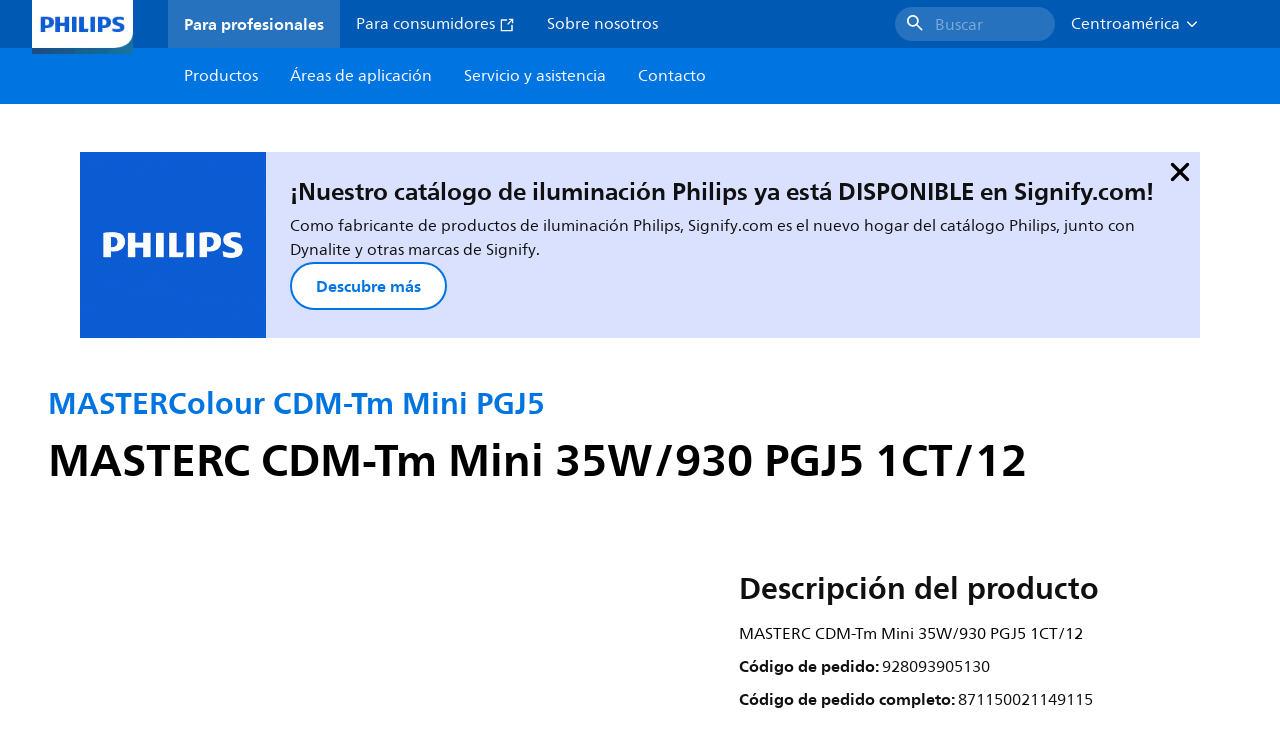

--- FILE ---
content_type: text/html;charset=utf-8
request_url: https://www.centralamerica.lighting.philips.com/prof/lamparas-y-tubos-convencionales/descarga-de-alta-intensidad-compacta/mastercolour-cdm/mastercolour-cdm-tm-mini-pgj5/928093905130_EU/product
body_size: 272060
content:
<!DOCTYPE HTML>
<html lang="es-PA">
<head>
    <meta charset="UTF-8"/>
    <title>Philips MASTERColour CDM-Tm Mini PGJ5,  | Philips lighting</title>
    <script defer="defer" type="text/javascript" src="https://rum.hlx.page/.rum/@adobe/helix-rum-js@%5E2/dist/rum-standalone.js" data-routing="env=prod,tier=publish,ams=Philips Lighting (AEM)"></script>
<link rel="canonical" href="https://www.centralamerica.lighting.philips.com/prof/lamparas-y-tubos-convencionales/descarga-de-alta-intensidad-compacta/mastercolour-cdm/mastercolour-cdm-tm-mini-pgj5/928093905130_EU/product"/>
    
    <meta name="description" content="Philips MASTERColour CDM-Tm Mini PGJ5,  | Philips lighting"/>
    <meta name="template" content="product-detail-page"/>
    <style>
        *,body{font-family:neuefrutigerworld-latin,tahoma,arial,helvetica,sans-serif}*,:after,:before{box-sizing:border-box}html{font-family:sans-serif;line-height:1.15;-webkit-text-size-adjust:100%;-ms-text-size-adjust:100%;-ms-overflow-style:scrollbar}header,main,nav,section{display:block}body{background-color:#fff;color:#101010;font-family:-apple-system,BlinkMacSystemFont,Segoe UI,Roboto,Helvetica Neue,Arial,sans-serif,Apple Color Emoji,Segoe UI Emoji,Segoe UI Symbol,Noto Color Emoji;font-size:1rem;font-weight:400;line-height:1.5;margin:0;text-align:left}ul{margin-bottom:1rem}ul{margin-top:0}ul ul{margin-bottom:0}strong{font-weight:bolder}a{background-color:transparent;text-decoration:none;-webkit-text-decoration-skip:objects}a{color:#0066a1}img{border-style:none}img,svg{vertical-align:middle}svg{overflow:hidden}button{border-radius:0}button{font-family:inherit;font-size:inherit;line-height:inherit;margin:0}button{overflow:visible}button{text-transform:none}button,html [type=button]{-webkit-appearance:button}[type=button]::-moz-focus-inner,button::-moz-focus-inner{border-style:none;padding:0}::-webkit-file-upload-button{-webkit-appearance:button;font:inherit}html{-webkit-font-smoothing:antialiased;-moz-osx-font-smoothing:grayscale}.xf-content-height.xf-content-height{margin:0}@media (prefers-reduced-motion:reduce){*,:after,:before{animation-delay:-1ms!important;animation-duration:1ms!important;animation-iteration-count:1!important;background-attachment:scroll!important;scroll-behavior:auto!important}}.aem-Grid{display:block;width:100%}.aem-Grid:after,.aem-Grid:before{content:" ";display:table}.aem-Grid:after{clear:both}.aem-GridColumn{box-sizing:border-box;clear:both}@media screen and (min-width:1025px){.aem-Grid--12 .aem-GridColumn.aem-GridColumn--default--12{clear:none;float:left;width:100%}.aem-Grid--default--12 .aem-GridColumn.aem-GridColumn--default--12{clear:none;float:left;width:100%}}.container{margin-left:auto;margin-right:auto;padding-left:1.4%;padding-right:1.4%;width:100%}@media (min-width:601px){.container{max-width:768px}}@media (min-width:769px){.container{max-width:1024px}}@media (min-width:1025px){.container{max-width:1520px}}.heading-4{font-weight:700;line-height:26px}.heading-4{font-size:20px;margin-bottom:24px}.heading-5{font-size:18px;line-height:22px}.heading-5,.heading-6{font-weight:700;margin-bottom:24px}.heading-6{font-size:16px;line-height:24px}.body-copy-1{font-weight:400}.body-copy-1{font-size:16px;line-height:24px;margin-bottom:48px}@media screen and (min-width:601px){.heading-4{font-weight:700;line-height:26px}.heading-4{font-size:20px;margin-bottom:24px}.heading-5{font-size:18px;line-height:22px}.heading-5,.heading-6{font-weight:700;margin-bottom:24px}.heading-6{font-size:16px;line-height:24px}.body-copy-1{font-weight:400}.body-copy-1{font-size:16px;line-height:24px;margin-bottom:48px}}@media screen and (min-width:769px){.heading-4{font-weight:700;line-height:28px}.heading-4{font-size:22px;margin-bottom:24px}.heading-5{font-size:18px;line-height:22px}.heading-5,.heading-6{font-weight:700;margin-bottom:24px}.heading-6{font-size:16px;line-height:24px}.body-copy-1{font-weight:400}.body-copy-1{font-size:16px;line-height:24px;margin-bottom:48px}}@media screen and (min-width:1025px){.heading-4{font-size:24px;line-height:30px}.heading-4,.heading-5{font-weight:700;margin-bottom:24px}.heading-5{font-size:22px;line-height:26px}.heading-6{font-size:16px;line-height:24px}.heading-6{font-weight:700;margin-bottom:24px}.body-copy-1{font-weight:400}.body-copy-1{font-size:16px;line-height:24px;margin-bottom:48px}}.theme--white{--container--background-color:#fff;background-color:#fff;color:#101010}.spacing-responsive-0--padding{padding-bottom:0;padding-top:0}.spacing-responsive-2--padding{padding-top:80px}@media screen and (min-width:769px){.spacing-responsive-2--padding{padding-top:104px}}@media screen and (min-width:1025px){.spacing-responsive-2--padding{padding-top:128px}}.spacing-responsive-2--padding{padding-bottom:80px}@media screen and (min-width:769px){.spacing-responsive-2--padding{padding-bottom:104px}}@media screen and (min-width:1025px){.spacing-responsive-2--padding{padding-bottom:128px}}.spacing-responsive-2--padding-bottom{padding-bottom:80px}@media screen and (min-width:769px){.spacing-responsive-2--padding-bottom{padding-bottom:104px}}@media screen and (min-width:1025px){.spacing-responsive-2--padding-bottom{padding-bottom:128px}}.icon{height:20px;width:20px}.icon--sm{height:12px;width:12px}.icon--md{height:16px;width:16px}.button{background-color:#101010;font-size:1.25rem;line-height:1rem;padding:24px 48px}.link{color:#0066a1}.link .icon{height:10px;vertical-align:middle;width:10px;fill:#0066a1}.button{background-color:#1432ff;border:none;line-height:16px;margin-bottom:24px;padding:12px 24px}.link{color:#1432ff;font-size:1rem;line-height:1.5rem;margin-bottom:12px}.link .icon{fill:#1432ff}.icon{display:inline-block}.icon{height:32px;width:32px}.icon--sm{height:16px;width:16px}.icon--md{height:24px;width:24px}.ecat-container{padding-left:24px;padding-right:24px;width:100%}@media screen and (min-width:601px){.ecat-container{padding-left:32px;padding-right:32px}}@media screen and (min-width:1025px){.ecat-container{padding-left:48px;padding-right:48px}}.cta-component .cta-component-wrapper{align-items:center;display:flex;flex-wrap:wrap}.location-bar-component{position:relative;z-index:1000}.section-cmp .aem-Grid{margin:0 -1.4%;width:auto}.section-cmp .aem-GridColumn{padding:0 1.4%}.container.spacing-responsive-2--padding{padding-bottom:24px;padding-top:24px}@media screen and (min-width:601px){.container.spacing-responsive-2--padding{padding-bottom:32px;padding-top:32px}}@media screen and (min-width:769px){.container.spacing-responsive-2--padding{padding-bottom:48px;padding-top:48px}}.breadcrumb-component{background-color:#fff}.back-to-top{background-color:#fff;border:1px solid #101010;border-radius:50%;bottom:56px;height:auto;opacity:0;padding:8px;position:fixed;right:16px;visibility:hidden;width:50px;z-index:700}.back-to-top__icon{display:block}.back-to-top .back-to-top__icon{color:#101010;height:14px;margin:0 auto;width:14px;fill:#101010}@media screen and (min-width:1025px){.back-to-top{bottom:16px;right:16px}}.back-to-top{border:none;bottom:24px;height:48px;padding:0;right:24px;width:48px}.back-to-top{background-color:#0074e0}.back-to-top .back-to-top__icon{height:24px;width:24px;fill:#fff}@media screen and (min-width:601px){.back-to-top{right:32px}}@media screen and (min-width:1025px){.back-to-top{right:48px}}.header__background{background-color:#575757;bottom:0;display:none;left:0;opacity:.3;position:fixed;right:0;top:56px;z-index:2}@media screen and (min-width:1025px){.header__background{top:104px}}.header__top-container{background-color:#0059b3;display:flex;grid-row:1;height:56px;z-index:801}.header__top-container--icons{align-items:center;display:flex;margin-right:32px}.header__top-container--icons-search .icon{fill:#fff}.header__top-container-item,.header__top-container-items,.header__top-container-search{display:none}.header__logo-link{height:100%;margin-left:24px;margin-right:auto;width:100%;z-index:801}.header__logo-img{height:63px;width:121px}.header-top-container__hamburger{display:flex;justify-content:center;margin-left:8px;width:24px}.header-top-container__hamburger-icon-wrapper{display:flex;flex-direction:column;height:24px;justify-content:center}.header-top-container__hamburger-icon--item{background:#fff;border-radius:6px;height:2px;width:16px}.header-top-container__hamburger-icon--spacer{padding-bottom:4px}@media screen and (min-width:1025px){.header__top-container{background-color:#0059b3;color:#fff;display:grid;grid-row:1;grid-template-columns:repeat(20,5%);grid-template-rows:48px;height:48px}.header__top-container--icons{display:none}.header__top-container-right{align-items:center;display:flex;grid-column:14/20;justify-content:flex-end}.header__top-container-items{align-items:center;display:flex;grid-column:3/14;height:48px;list-style:none;margin-right:auto}.header__top-container-item{align-items:center;color:#fff;display:flex;height:48px;padding:16px;text-align:center}.header__top-container-item .main__list-item-icon{fill:#fff}.header__top-container-item .top-container-item__link{color:currentColor}.header__top-container-item.active{background:hsla(0,0%,100%,.15);font-weight:700}.header__top-container-search{align-items:center;display:flex;grid-column:16/19;margin-bottom:0;margin-left:-64px;margin-right:16px}.header__top-container-search .cta-component__link.button{background-color:#2672be;border:none;color:#7daad8;margin:0;padding:4px 8px;text-align:left;width:160px}.header__top-container-search .cta-component__link.button .cta-component-text{padding-left:8px;vertical-align:-2px}.header__top-container-search .cta-component__link.button .icon{height:24px;width:24px;fill:#fff}.header__logo-link{align-self:flex-end;grid-column:1/3;height:100%;margin-left:32px;width:auto}.header__logo-img{height:54px;width:101px}.flyout{background-color:#f7f7f7;color:#000;display:none;left:0;margin-top:56px;max-height:calc(100vh - 128px);position:absolute;width:100%;z-index:800}.flyout__items{background-color:#fff;height:100%;max-width:25%;width:100%}.flyout__items-list{align-items:center;display:flex;flex-direction:column;height:100%;list-style:none;overflow-y:auto;padding:48px 0 48px 32px}.flyout__items-list--item{width:232px}.flyout__items-list--item:not(:last-child){margin-bottom:32px}.flyout__items-list--link{color:#171717;font-weight:400;margin-bottom:0}.flyout__sub-items{background-color:#f7f7f7;display:none;grid-column:2;justify-content:flex-start;padding-left:48px;padding-top:48px;width:100%}.flyout__sub-items--automatic{gap:32px;grid-template-columns:repeat(2,272px);max-height:664px;overflow-y:auto;padding-bottom:80px}.flyout__sub-items--manual{grid-template-columns:1fr 2fr;padding-bottom:80px;padding-left:80px}.flyout__sub-items--manual .wrapper{max-width:268px}.flyout__wrapper{display:flex;width:100%}.sub-item{align-items:flex-end;background-color:#fff;border-bottom-color:transparent;border-bottom-style:solid;border-radius:var(--corner-radius-2);display:flex;height:120px;justify-content:space-between;padding-bottom:16px;padding-left:16px;padding-right:16px;position:relative;width:272px}.sub-item__image{height:120px;margin-bottom:-16px;-o-object-fit:contain;object-fit:contain;width:92px}.sub-item__link{color:#171717;text-decoration:none}.wrapper-external{grid-column:1/4;text-align:center}}@media screen and (min-width:1281px){.flyout__sub-items--automatic{grid-template-columns:repeat(3,272px);grid-template-rows:repeat(4,120px)}}.desktop-menu,.desktop-menu__list{display:none}@media screen and (min-width:1025px){.mobile-menu{display:none}.desktop-menu{background-color:#0074e0;display:grid;grid-row:2;grid-template-columns:repeat(20,5%);grid-template-rows:56px;position:relative}.desktop-menu__wrapper{background-color:#0074e0;display:flex;grid-column:3/none;grid-row:1;height:56px;list-style:none}.desktop-menu__list{display:flex;width:auto}.desktop-menu__list-link{color:#fff;padding:16px}.desktop-menu__list-link-inner{color:#fff}}.mobile-menu{background-color:#fff;color:#171717;display:flex;flex-direction:column;inset:56px 0 0 0;opacity:0;overflow:hidden;padding:48px 0 48px 24px;position:fixed;transform:translateX(-100%);width:100%;z-index:800}.mobile-menu__items{height:100%;margin-bottom:80px;margin-right:-4px;max-height:420px;overflow:auto;padding:0}.mobile-menu__item{display:flex;margin-right:24px}.mobile-menu__item-link{align-items:center;color:#171717;display:flex;font-weight:400;justify-content:space-between;margin-bottom:0;width:100%}.mobile-menu__item:not(:last-child){margin-bottom:32px}.mobile-menu__utility-items{list-style:none;margin-bottom:24px;padding:0}.mobile-menu__utility-item:not(:last-child){margin-bottom:24px}.mobile-menu__utility-item .utility-item__link{margin-bottom:0}.mobile-submenu{background-color:#fff;display:flex;flex-direction:column;height:100%;left:0;margin-left:100vw;position:absolute;top:0;transform:translateX(100%);width:100%;z-index:1}.mobile-submenu__header{margin-left:24px;margin-top:32px}.mobile-submenu__category-title{margin-bottom:32px}.mobile-submenu__back-btn{align-items:center;display:flex;margin-bottom:0}.mobile-submenu__back-btn-icon{margin-left:0;margin-right:8px;fill:#0074e0}.mobile-submenu__wrapper{height:594px;margin-left:24px;margin-right:-4px;margin-top:32px;overflow:auto}.mobile-submenu__items{list-style:none;margin-right:24px;padding:0}.mobile-submenu__item{font-weight:700}.mobile-submenu__item:not(:last-child){margin-bottom:32px}.mobile-submenu__item-link{align-items:center;display:flex;font-weight:400;justify-content:space-between;margin-bottom:0}.mobile-submenu__item-icon{flex-shrink:0}.mobile-submenu__item-target-link{color:#000;font-weight:400}@media screen and (min-width:601px){.mobile-menu{bottom:unset;height:auto;overflow-y:auto;padding-bottom:64px}.mobile-menu__item{margin-right:32px}.mobile-menu__items{display:table;height:100%;margin-bottom:104px;max-height:none;overflow:auto}.mobile-submenu__wrapper{height:100%;margin-bottom:64px;margin-left:0;margin-right:-4px;overflow:auto;padding:0 0 0 24px}.mobile-submenu__header{margin-top:64px}.mobile-submenu__items{margin-right:32px}}@media screen and (min-width:769px){.mobile-menu{padding:64px 0 64px 32px}.mobile-menu__items{margin-bottom:128px}.mobile-submenu__wrapper{margin-bottom:64px;margin-top:48px;padding-left:32px}}@media screen and (min-width:1025px){.mobile-menu,.mobile-menu__item,.mobile-submenu{display:none}}:root{--spacing-4:16px;--accordion__header--padding:16px 0;--color-grey-300:#eee;--accordion__header--border-top-style:none;--accordion__content--border-top-style:none;--icon--sm--width:24px;--icon--sm--height:24px}.top-country-selector__heading{color:#0074e0;margin-bottom:0;margin-left:24px}.top-country-selector__heading--desktop{display:none}.top-country-selector__heading--mobile{align-items:center;display:flex;margin:0}.top-country-selector__heading-wrapper{align-items:center;display:flex;white-space:nowrap}.top-country-selector__heading-name{margin-bottom:0;margin-right:4px}.top-country-selector__heading-name.link{margin-bottom:0}.top-country-selector__arrow--desktop{display:none}.top-country-selector__arrow--mobile{fill:#0074e0}@media screen and (min-width:1025px){.header__desktop-lang-selector{grid-column:none}.top-country-selector__heading{color:#fff;font-weight:400;margin-left:0}.top-country-selector__heading--desktop{display:flex}.top-country-selector__heading--mobile{display:none}.top-country-selector__arrow--desktop{display:block;height:16px;margin-right:16px;width:16px;fill:#fff;transform:rotate(180deg)}.top-country-selector__arrow--mobile{display:none}}.breadcrumbs-component{background:#f7f7f7}.breadcrumbs__back .icon,.breadcrumbs__icon{color:#dbdbdb;fill:#dbdbdb}.breadcrumbs__back{align-items:center;display:flex;padding:16px 0}.breadcrumbs__back-link{color:#171717;margin-left:8px;text-decoration:none}.breadcrumbs__items{display:none}.breadcrumbs__item{align-items:center;display:flex}@media screen and (min-width:1025px){.breadcrumbs{margin-top:0}.breadcrumbs__back{display:none}.breadcrumbs__items{align-items:center;display:flex;flex-wrap:wrap;margin:0;padding:8px 0}.breadcrumbs__item{font-size:14px;line-height:24px;list-style:none;padding:4px 16px 4px 0}.breadcrumbs__item:last-child{padding-right:0}.breadcrumbs__item-current,.breadcrumbs__item-link{color:#171717}.breadcrumbs__item-link{margin-right:8px;text-decoration:none}}@media screen and (min-width:0){.container,.container--fluid{padding:0 16px}.container--fluid.no-gutter{padding-left:0;padding-right:0}.container--fluid.no-gutter .aem-Grid{margin-left:0;margin-right:0}.container--fluid.no-gutter .aem-GridColumn{padding-left:0;padding-right:0}}@media screen and (min-width:601px){.container,.container--fluid{padding:0 32px}}@media screen and (min-width:769px){.container,.container--fluid{padding:0 40px}}@media screen and (min-width:1025px){.container,.container--fluid{padding:0 80px}}@media screen and (min-width:1281px){.container,.container--fluid{padding:0 100px}}@media screen and (min-width:1441px){.container,.container--fluid{padding:0 160px}}@media screen and (min-width:1920px){.container,.container--fluid{padding:0}}.button{background-color:#0074e0;border:2px solid #0074e0;border-radius:2em;color:#fff;display:inline-block;font-size:16px;font-weight:700;line-height:20px;margin-bottom:48px;margin-right:0;padding:16px 24px;position:relative;text-align:center}.button .icon{fill:currentColor}.link{background:0 0;border:none}.link{color:#0074e0;display:inline-block;font-size:16px;font-weight:700;line-height:24px;margin-bottom:16px}.link .icon{height:16px;margin-left:2px;vertical-align:-3px;width:16px;fill:#0074e0}.button .icon{height:12px;width:12px}:root{--corner-radius-0:0;--corner-radius-1:2px;--corner-radius-2:4px;--corner-radius-3:6px;--corner-radius-4:12px;--corner-radius-5:100px}

    </style>

    <link rel="preconnect" href="https://www.assets.signify.com"/>
<link rel="preconnect" href="https://assets.adobedtm.com"/>
    
    
    
    
    
    
    
        <link rel="preload" href="/etc.clientlibs/signify-brand-philips-lighting/clientlibs/clientlib-main/resources/fonts/neuefrutigerworld-book-latin.woff2" as="font" type="font/woff2" crossorigin="anonymous"/>
        <link rel="preload" href="/etc.clientlibs/signify-brand-philips-lighting/clientlibs/clientlib-main/resources/fonts/neuefrutigerworld-bold-latin.woff2" as="font" type="font/woff2" crossorigin="anonymous"/>
    


    

    
    <meta property="og:title" content="Philips MASTERColour CDM-Tm Mini PGJ5 | Philips lighting"/>
    <meta property="og:description" content=" | Philips lighting"/>
    <meta property="og:type" content="product"/>
    <meta property="og:url" content="https://www.centralamerica.lighting.philips.com/prof/lamparas-y-tubos-convencionales/descarga-de-alta-intensidad-compacta/mastercolour-cdm/mastercolour-cdm-tm-mini-pgj5/928093905130_EU/product"/>
    <meta property="og:image" content="https://www.assets.signify.com/is/image/Signify/LPPR1_CDM-TM_0001"/>
    <meta property="og:site_name" content="Philips lighting"/>


    

    
    
    <meta name="viewport" content="width=device-width, initial-scale=1, shrink-to-fit=no"/>
    
        <meta content="index, follow" name="robots"/>
    

    
    
    

    
    <meta class="elastic" name="page_type" content="productdetails"/>
    <meta class="elastic" name="label" content="Producto"/>
    <meta class="elastic" name="iss_title" content="MASTERC CDM-Tm Mini 35W/930 PGJ5 1CT/12"/>
    <meta class="elastic" name="locale" content="es_PA"/>
    <meta class="elastic" name="last_modified" content="2025-09-05T14:08:36.135Z"/>
    <meta class="elastic" name="baseurl" content="https://www.centralamerica.lighting.philips.com/prof/lamparas-y-tubos-convencionales/descarga-de-alta-intensidad-compacta/mastercolour-cdm/mastercolour-cdm-tm-mini-pgj5/928093905130_EU/product"/>
    <meta class="elastic" name="image" content="https://www.assets.signify.com/is/image/Signify/LPPR1_CDM-TM_0001"/>
    <meta class="elastic" name="brand" content="Philips lighting"/>
    <meta class="elastic" name="asset_url" content="https://www.signify.com/content/dam/signify/master/homepage/logo-philips.png"/>
    <meta class="elastic" name="sector" content="B2B_LI"/>
    <meta class="elastic" name="env" content="prd"/>
    <meta class="elastic" name="keyword" content="MASTERC CDM-Tm Mini 35W/930 PGJ5 1CT/12,MASTERColour CDM-Tm Mini PGJ5,MASTERColour CDM,Descarga de alta intensidad compacta,Lámparas y tubos convencionales,928093905130,928093905130"/>
    <meta class="elastic" name="breadcrumb" content="Inicio|Productos|Lámparas y tubos convencionales|Descarga de alta intensidad compacta|MASTERColour CDM|MASTERColour CDM-Tm Mini PGJ5|MASTERC CDM-Tm Mini 35W/930 PGJ5 1CT/12"/>
    <meta class="elastic" name="leaflet_url" content="https://www.assets.signify.com/is/content/Signify/928093905130_EU.es_PA.PROF.FP"/>
    <meta class="elastic" name="leaflet_url_label" content="Descargar"/>
    <meta class="elastic" name="summary" content="Brillo encantador, diseño miniatura"/>
    <meta class="elastic" name="product_group" content="Lámparas y tubos convencionales"/>
    <meta class="elastic" name="category" content="Descarga de alta intensidad compacta"/>
    <meta class="elastic" name="product_id_family" content="LP_CF_DCDMTM_EU"/>
    <meta class="elastic" name="product_id" content="928093905130_EU"/>
    <meta class="elastic" name="type" content="product"/>
    <meta class="elastic" name="order_code" content="21149115"/>
    <meta class="elastic" name="code_12nc" content="928093905130"/>
    <meta class="elastic" name="ean_code" content="8711500211507"/>
    

    <link rel="preload" as="image" href="https://www.assets.signify.com/is/image/Signify/LPPR1_CDM-TM_0001?wid=896&hei=504&qlt=82" media="(min-width: 1441px)"/>
    <link rel="preload" as="image" href="https://www.assets.signify.com/is/image/Signify/LPPR1_CDM-TM_0001?wid=655&hei=368&qlt=82" media="(min-width: 1025px) and (max-width: 1440px)"/>
    <link rel="preload" as="image" href="https://www.assets.signify.com/is/image/Signify/LPPR1_CDM-TM_0001?wid=704&hei=410&qlt=82" media="(min-width: 601px) and (max-width: 1024px)"/>
    <link rel="preload" as="image" href="https://www.assets.signify.com/is/image/Signify/LPPR1_CDM-TM_0001?wid=375&hei=375&qlt=82" media="(max-width: 600px)"/>


    
    <script type="application/ld+json">{"@context":"http://schema.org","@type":"BreadcrumbList","itemListElement":[{"@type":"ListItem","position":1,"name":"Productos","item":"https://www.centralamerica.lighting.philips.com/prof"},{"@type":"ListItem","position":2,"name":"Lámparas y tubos convencionales","item":"https://www.centralamerica.lighting.philips.com/prof/lamparas-y-tubos-convencionales"},{"@type":"ListItem","position":3,"name":"Descarga de alta intensidad compacta","item":"https://www.centralamerica.lighting.philips.com/prof/lamparas-y-tubos-convencionales/descarga-de-alta-intensidad-compacta/EP01LCHD_CA/category"},{"@type":"ListItem","position":4,"name":"MASTERColour CDM","item":"https://www.centralamerica.lighting.philips.com/prof/lamparas-y-tubos-convencionales/descarga-de-alta-intensidad-compacta/mastercolour-cdm/EP01LCDM_SU/category"},{"@type":"ListItem","position":5,"name":"MASTERColour CDM-Tm Mini PGJ5","item":"https://www.centralamerica.lighting.philips.com/prof/lamparas-y-tubos-convencionales/descarga-de-alta-intensidad-compacta/mastercolour-cdm/mastercolour-cdm-tm-mini-pgj5/LP_CF_DCDMTM_EU/family"},{"@type":"ListItem","position":6,"name":"MASTERC CDM-Tm Mini 35W/930 PGJ5 1CT/12"}]}</script>


    
    <script>
        function Z(e){const o=e+"=",t=decodeURIComponent(document.cookie);for(let e of t.split(";")){for(;" "===e.charAt(0);)e=e.slice(1);if(0===e.indexOf(o))return e.substring(o.length,e.length)}return""};

        if ((Z('cmapi_cookie_privacy').includes('2'))) {
            !function(e,a,n,t){var i=e.head;if(i){
                if (a) return;
                var o=e.createElement("style");
                o.id="alloy-prehiding",o.innerText=n,i.appendChild(o),setTimeout(function(){o.parentNode&&o.parentNode.removeChild(o)},t)}}
            (document, document.location.href.indexOf("adobe_authoring_enabled") !== -1, "body { opacity: 0 !important }", 3000);
        }
    </script>


    

    
<script>
    window.pageLoadInfo = "{\x22page\x22:{\x22products\x22:[{\x22Name\x22:\x22MASTERC CDM\u002DTm Mini 35W\/930 PGJ5 1CT\/12\x22,\x22order_code\x22:\x22928093905130\x22,\x22full_order_code\x22:\x22871150021149115\x22,\x22itemId\x22:\x22928093905130_EU\x22,\x22itemCategory\x22:\x22EP01LCHD_CA\x22,\x22itemCategory2\x22:\x22EP01LCDM_SU\x22,\x22itemCategory3\x22:\x22LP_CF_DCDMTM_EU\x22,\x22brand\x22:\x22Philips\x22}],\x22pageInfo\x22:{\x22pageID\x22:\x22\/content\/b2b\u002Dphilips\u002Dlighting\/pa\/es\/prof\/product\u002Ddetail\u002Dpage\x22,\x22pageName\x22:\x22928093905130_EU\x22,\x22environment\x22:\x22prd\x22,\x22issueDate\x22:\x222025\u002D09\u002D05T14:08:36.135Z\x22,\x22breadcrumbs\x22:[\x22Inicio\x22,\x22Productos\x22,\x22Lámparas y tubos convencionales\x22,\x22Descarga de alta intensidad compacta\x22,\x22MASTERColour CDM\x22,\x22MASTERColour CDM\u002DTm Mini PGJ5\x22,\x22MASTERC CDM\u002DTm Mini 35W\/930 PGJ5 1CT\/12\x22],\x22thumbnailUrl\x22:\x22https:\/\/www.assets.signify.com\/is\/image\/Signify\/LPPR1_CDM\u002DTM_0001\x22},\x22category\x22:{\x22pageType\x22:\x22product\u002Ddetail\u002Dpage\x22,\x22categories\x22:[\x22ecat_prof\x22,\x22lámparas_y_tubos_convencionales\x22,\x22descarga_de_alta_intensidad_compacta\u002Dmastercolour_cdm\x22,\x22mastercolour_cdm\u002Dtm_mini_pgj5\x22,\x22928093905130_EU\x22],\x22categoryIds\x22:[\x22ecat_prof\x22,\x22EP01_GR\x22,\x22EP01LCHD_CA\x22,\x22EP01LCDM_SU\x22,\x22LP_CF_DCDMTM_EU\x22,\x22928093905130_EU\x22],\x22primaryCategory\x22:\x22ecat_prof\x22},\x22attributes\x22:{\x22locale\x22:\x22es\u002DPA\x22,\x22country\x22:\x22PA\x22,\x22language\x22:\x22es\x22,\x22brand\x22:\x22Philips lighting\x22}}}";
</script>

    
    
    
<script src="/etc.clientlibs/signify-brand-philips-lighting/clientlibs/clientlib-head.min.ACSHASHe04cecb2513bd1324a023ae82657c91e.js" async></script>



    
    
    
<script src="/etc.clientlibs/signify-brand-philips-lighting/clientlibs/clientlib-main-non-critical.min.ACSHASH0b3216dd2d071ad63ca93f3562219a9c.js" defer></script>



    
    
    
<link rel="stylesheet" href="/etc.clientlibs/signify-brand-philips-lighting/clientlibs/clientlib-main-non-critical.min.ACSHASH785199b82e6778295243fd47a09beac3.css" type="text/css">



    
    

    

    
    

    

    


        <script type="text/javascript" src="//assets.adobedtm.com/ebfef13a1211/62f4ae774bb6/launch-03ecc55811c4.min.js" async></script>



    
    

    

    
    <link rel="icon" href="/etc.clientlibs/signify-brand-philips-lighting/clientlibs/clientlib-main/resources/favicons/favicon.ico"/>


    <script>
        signify = {config: {"locale":"es_PA","paths":{"icons":"/etc.clientlibs/signify-brand-philips-lighting/clientlibs/clientlib-main/resources/icons/"},"country":"PA","authorMode":false}}
    </script>
</head>
<body class="product-page page basicpage">



    


    



    
    
    
    
        
                
    <location-bar :alternative-locales="[{&#34;locale&#34;:&#34;Argentina&#34;,&#34;isoCode&#34;:&#34;es_AR&#34;,&#34;language&#34;:&#34;es&#34;,&#34;country&#34;:&#34;AR&#34;,&#34;url&#34;:&#34;https://www.lighting.philips.com.ar&#34;},{&#34;locale&#34;:&#34;Australia&#34;,&#34;isoCode&#34;:&#34;en_AU&#34;,&#34;language&#34;:&#34;en&#34;,&#34;country&#34;:&#34;AU&#34;,&#34;url&#34;:&#34;https://www.lighting.philips.com.au&#34;},{&#34;locale&#34;:&#34;Austria&#34;,&#34;isoCode&#34;:&#34;de_AT&#34;,&#34;language&#34;:&#34;de&#34;,&#34;country&#34;:&#34;AT&#34;,&#34;url&#34;:&#34;https://www.lighting.philips.at&#34;},{&#34;locale&#34;:&#34;Belgium (Dutch)&#34;,&#34;isoCode&#34;:&#34;nl_BE&#34;,&#34;language&#34;:&#34;nl&#34;,&#34;country&#34;:&#34;BE&#34;,&#34;url&#34;:&#34;https://www.lighting.philips.be&#34;},{&#34;locale&#34;:&#34;Belgium (French)&#34;,&#34;isoCode&#34;:&#34;fr_BE&#34;,&#34;language&#34;:&#34;fr&#34;,&#34;country&#34;:&#34;BE&#34;,&#34;url&#34;:&#34;https://www.lighting.philips.be/fr&#34;},{&#34;locale&#34;:&#34;Brazil&#34;,&#34;isoCode&#34;:&#34;pt_BR&#34;,&#34;language&#34;:&#34;pt&#34;,&#34;country&#34;:&#34;BR&#34;,&#34;url&#34;:&#34;https://www.lighting.philips.com.br&#34;},{&#34;locale&#34;:&#34;Bulgaria&#34;,&#34;isoCode&#34;:&#34;bg_BG&#34;,&#34;language&#34;:&#34;bg&#34;,&#34;country&#34;:&#34;BG&#34;,&#34;url&#34;:&#34;https://www.lighting.philips.bg&#34;},{&#34;locale&#34;:&#34;Canada (English)&#34;,&#34;isoCode&#34;:&#34;en_CA&#34;,&#34;language&#34;:&#34;en&#34;,&#34;country&#34;:&#34;CA&#34;,&#34;url&#34;:&#34;https://www.lighting.philips.ca&#34;},{&#34;locale&#34;:&#34;Canada (French)&#34;,&#34;isoCode&#34;:&#34;fr_CA&#34;,&#34;language&#34;:&#34;fr&#34;,&#34;country&#34;:&#34;CA&#34;,&#34;url&#34;:&#34;https://www.lighting.philips.ca/fr&#34;},{&#34;locale&#34;:&#34;Central America&#34;,&#34;isoCode&#34;:&#34;es_PA&#34;,&#34;language&#34;:&#34;es&#34;,&#34;country&#34;:&#34;PA&#34;,&#34;url&#34;:&#34;https://www.centralamerica.lighting.philips.com&#34;},{&#34;locale&#34;:&#34;Chile&#34;,&#34;isoCode&#34;:&#34;es_CL&#34;,&#34;language&#34;:&#34;es&#34;,&#34;country&#34;:&#34;CL&#34;,&#34;url&#34;:&#34;https://www.lighting.philips.cl&#34;},{&#34;locale&#34;:&#34;China&#34;,&#34;isoCode&#34;:&#34;zh_CN&#34;,&#34;language&#34;:&#34;zh&#34;,&#34;country&#34;:&#34;CN&#34;,&#34;url&#34;:&#34;https://www.lighting.philips.com.cn&#34;},{&#34;locale&#34;:&#34;Colombia&#34;,&#34;isoCode&#34;:&#34;es_CO&#34;,&#34;language&#34;:&#34;es&#34;,&#34;country&#34;:&#34;CO&#34;,&#34;url&#34;:&#34;https://www.lighting.philips.com.co&#34;},{&#34;locale&#34;:&#34;Croatia&#34;,&#34;isoCode&#34;:&#34;hr_HR&#34;,&#34;language&#34;:&#34;hr&#34;,&#34;country&#34;:&#34;HR&#34;,&#34;url&#34;:&#34;https://www.lighting.philips.hr&#34;},{&#34;locale&#34;:&#34;Czech&#34;,&#34;isoCode&#34;:&#34;cs_CZ&#34;,&#34;language&#34;:&#34;cs&#34;,&#34;country&#34;:&#34;CZ&#34;,&#34;url&#34;:&#34;https://www.lighting.philips.cz&#34;},{&#34;locale&#34;:&#34;Denmark&#34;,&#34;isoCode&#34;:&#34;da_DK&#34;,&#34;language&#34;:&#34;da&#34;,&#34;country&#34;:&#34;DK&#34;,&#34;url&#34;:&#34;https://www.lighting.philips.dk&#34;},{&#34;locale&#34;:&#34;Estonia&#34;,&#34;isoCode&#34;:&#34;et_EE&#34;,&#34;language&#34;:&#34;et&#34;,&#34;country&#34;:&#34;EE&#34;,&#34;url&#34;:&#34;https://www.lighting.philips.ee&#34;},{&#34;locale&#34;:&#34;Egypt (English)&#34;,&#34;isoCode&#34;:&#34;en_EG&#34;,&#34;language&#34;:&#34;en&#34;,&#34;country&#34;:&#34;EG&#34;,&#34;url&#34;:&#34;https://www.lighting.philips.com.eg&#34;},{&#34;locale&#34;:&#34;Finland&#34;,&#34;isoCode&#34;:&#34;fi_FI&#34;,&#34;language&#34;:&#34;fi&#34;,&#34;country&#34;:&#34;FI&#34;,&#34;url&#34;:&#34;https://www.lighting.philips.fi&#34;},{&#34;locale&#34;:&#34;France&#34;,&#34;isoCode&#34;:&#34;fr_FR&#34;,&#34;language&#34;:&#34;fr&#34;,&#34;country&#34;:&#34;FR&#34;,&#34;url&#34;:&#34;https://www.lighting.philips.fr&#34;},{&#34;locale&#34;:&#34;Germany&#34;,&#34;isoCode&#34;:&#34;de_DE&#34;,&#34;language&#34;:&#34;de&#34;,&#34;country&#34;:&#34;DE&#34;,&#34;url&#34;:&#34;https://www.lighting.philips.de&#34;},{&#34;locale&#34;:&#34;Ghana&#34;,&#34;isoCode&#34;:&#34;en_GH&#34;,&#34;language&#34;:&#34;en&#34;,&#34;country&#34;:&#34;GH&#34;,&#34;url&#34;:&#34;https://www.lighting.philips.com.gh&#34;},{&#34;locale&#34;:&#34;Greece&#34;,&#34;isoCode&#34;:&#34;el_GR&#34;,&#34;language&#34;:&#34;el&#34;,&#34;country&#34;:&#34;GR&#34;,&#34;url&#34;:&#34;https://www.lighting.philips.gr&#34;},{&#34;locale&#34;:&#34;Hong Kong (English)&#34;,&#34;isoCode&#34;:&#34;en_HK&#34;,&#34;language&#34;:&#34;en&#34;,&#34;country&#34;:&#34;HK&#34;,&#34;url&#34;:&#34;https://www.lighting.philips.com.hk&#34;},{&#34;locale&#34;:&#34;Hungary&#34;,&#34;isoCode&#34;:&#34;hu_HU&#34;,&#34;language&#34;:&#34;hu&#34;,&#34;country&#34;:&#34;HU&#34;,&#34;url&#34;:&#34;https://www.lighting.philips.hu&#34;},{&#34;locale&#34;:&#34;India&#34;,&#34;isoCode&#34;:&#34;en_IN&#34;,&#34;language&#34;:&#34;en&#34;,&#34;country&#34;:&#34;IN&#34;,&#34;url&#34;:&#34;https://www.lighting.philips.co.in&#34;},{&#34;locale&#34;:&#34;Indonesia (English)&#34;,&#34;isoCode&#34;:&#34;en_ID&#34;,&#34;language&#34;:&#34;en&#34;,&#34;country&#34;:&#34;ID&#34;,&#34;url&#34;:&#34;https://www.lighting.philips.co.id&#34;},{&#34;locale&#34;:&#34;Indonesia (Bahasa)&#34;,&#34;isoCode&#34;:&#34;id_ID&#34;,&#34;language&#34;:&#34;id&#34;,&#34;country&#34;:&#34;ID&#34;,&#34;url&#34;:&#34;https://www.lighting.philips.co.id/id&#34;},{&#34;locale&#34;:&#34;Ireland&#34;,&#34;isoCode&#34;:&#34;en_IE&#34;,&#34;language&#34;:&#34;en&#34;,&#34;country&#34;:&#34;IE&#34;,&#34;url&#34;:&#34;https://www.lighting.philips.ie&#34;},{&#34;locale&#34;:&#34;Israel&#34;,&#34;isoCode&#34;:&#34;en_IL&#34;,&#34;language&#34;:&#34;en&#34;,&#34;country&#34;:&#34;IL&#34;,&#34;url&#34;:&#34;https://www.lighting.philips.co.il&#34;},{&#34;locale&#34;:&#34;Italy&#34;,&#34;isoCode&#34;:&#34;it_IT&#34;,&#34;language&#34;:&#34;it&#34;,&#34;country&#34;:&#34;IT&#34;,&#34;url&#34;:&#34;https://www.lighting.philips.it&#34;},{&#34;locale&#34;:&#34;Japan&#34;,&#34;isoCode&#34;:&#34;ja_JP&#34;,&#34;language&#34;:&#34;ja&#34;,&#34;country&#34;:&#34;JP&#34;,&#34;url&#34;:&#34;https://www.lighting.philips.co.jp&#34;},{&#34;locale&#34;:&#34;Kazakhstan&#34;,&#34;isoCode&#34;:&#34;ru_KZ&#34;,&#34;language&#34;:&#34;ru&#34;,&#34;country&#34;:&#34;KZ&#34;,&#34;url&#34;:&#34;https://www.lighting.philips.kz&#34;},{&#34;locale&#34;:&#34;Kenya&#34;,&#34;isoCode&#34;:&#34;en_KE&#34;,&#34;language&#34;:&#34;en&#34;,&#34;country&#34;:&#34;KE&#34;,&#34;url&#34;:&#34;https://www.lighting.philips.co.ke&#34;},{&#34;locale&#34;:&#34;Korea&#34;,&#34;isoCode&#34;:&#34;ko_KR&#34;,&#34;language&#34;:&#34;ko&#34;,&#34;country&#34;:&#34;KR&#34;,&#34;url&#34;:&#34;https://www.lighting.philips.co.kr&#34;},{&#34;locale&#34;:&#34;Latvia&#34;,&#34;isoCode&#34;:&#34;lv_LV&#34;,&#34;language&#34;:&#34;lv&#34;,&#34;country&#34;:&#34;LV&#34;,&#34;url&#34;:&#34;https://www.lighting.philips.lv&#34;},{&#34;locale&#34;:&#34;Lithuania&#34;,&#34;isoCode&#34;:&#34;lt_LT&#34;,&#34;language&#34;:&#34;lt&#34;,&#34;country&#34;:&#34;LT&#34;,&#34;url&#34;:&#34;https://www.lighting.philips.lt&#34;},{&#34;locale&#34;:&#34;Malaysia&#34;,&#34;isoCode&#34;:&#34;en_MY&#34;,&#34;language&#34;:&#34;en&#34;,&#34;country&#34;:&#34;MY&#34;,&#34;url&#34;:&#34;https://www.lighting.philips.com.my&#34;},{&#34;locale&#34;:&#34;Mexico&#34;,&#34;isoCode&#34;:&#34;es_MX&#34;,&#34;language&#34;:&#34;es&#34;,&#34;country&#34;:&#34;MX&#34;,&#34;url&#34;:&#34;https://www.lighting.philips.com.mx&#34;},{&#34;locale&#34;:&#34;Middle East (English)&#34;,&#34;isoCode&#34;:&#34;en_AE&#34;,&#34;language&#34;:&#34;en&#34;,&#34;country&#34;:&#34;AE&#34;,&#34;url&#34;:&#34;https://www.mea.lighting.philips.com&#34;},{&#34;locale&#34;:&#34;Morocco&#34;,&#34;isoCode&#34;:&#34;fr_MA&#34;,&#34;language&#34;:&#34;fr&#34;,&#34;country&#34;:&#34;MA&#34;,&#34;url&#34;:&#34;https://www.lighting.philips.ma&#34;},{&#34;locale&#34;:&#34;Netherlands&#34;,&#34;isoCode&#34;:&#34;nl_NL&#34;,&#34;language&#34;:&#34;nl&#34;,&#34;country&#34;:&#34;NL&#34;,&#34;url&#34;:&#34;https://www.lighting.philips.nl&#34;},{&#34;locale&#34;:&#34;New Zealand&#34;,&#34;isoCode&#34;:&#34;en_NZ&#34;,&#34;language&#34;:&#34;en&#34;,&#34;country&#34;:&#34;NZ&#34;,&#34;url&#34;:&#34;https://www.lighting.philips.co.nz&#34;},{&#34;locale&#34;:&#34;Nigeria&#34;,&#34;isoCode&#34;:&#34;en_NG&#34;,&#34;language&#34;:&#34;en&#34;,&#34;country&#34;:&#34;NG&#34;,&#34;url&#34;:&#34;https://www.lighting.philips.ng&#34;},{&#34;locale&#34;:&#34;Norway&#34;,&#34;isoCode&#34;:&#34;no_NO&#34;,&#34;language&#34;:&#34;no&#34;,&#34;country&#34;:&#34;NO&#34;,&#34;url&#34;:&#34;https://www.lighting.philips.no&#34;},{&#34;locale&#34;:&#34;Pakistan&#34;,&#34;isoCode&#34;:&#34;en_PK&#34;,&#34;language&#34;:&#34;en&#34;,&#34;country&#34;:&#34;PK&#34;,&#34;url&#34;:&#34;https://www.lighting.philips.com.pk&#34;},{&#34;locale&#34;:&#34;Peru&#34;,&#34;isoCode&#34;:&#34;es_PE&#34;,&#34;language&#34;:&#34;es&#34;,&#34;country&#34;:&#34;PE&#34;,&#34;url&#34;:&#34;https://www.lighting.philips.com.pe&#34;},{&#34;locale&#34;:&#34;Philippines&#34;,&#34;isoCode&#34;:&#34;en_PH&#34;,&#34;language&#34;:&#34;en&#34;,&#34;country&#34;:&#34;PH&#34;,&#34;url&#34;:&#34;https://www.lighting.philips.com.ph&#34;},{&#34;locale&#34;:&#34;Poland&#34;,&#34;isoCode&#34;:&#34;pl_PL&#34;,&#34;language&#34;:&#34;pl&#34;,&#34;country&#34;:&#34;PL&#34;,&#34;url&#34;:&#34;https://www.lighting.philips.pl&#34;},{&#34;locale&#34;:&#34;Portugal&#34;,&#34;isoCode&#34;:&#34;pt_PT&#34;,&#34;language&#34;:&#34;pt&#34;,&#34;country&#34;:&#34;PT&#34;,&#34;url&#34;:&#34;https://www.lighting.philips.pt&#34;},{&#34;locale&#34;:&#34;Romania&#34;,&#34;isoCode&#34;:&#34;ro_RO&#34;,&#34;language&#34;:&#34;ro&#34;,&#34;country&#34;:&#34;RO&#34;,&#34;url&#34;:&#34;https://www.lighting.philips.ro&#34;},{&#34;locale&#34;:&#34;Russian&#34;,&#34;isoCode&#34;:&#34;ru_RU&#34;,&#34;language&#34;:&#34;ru&#34;,&#34;country&#34;:&#34;RU&#34;,&#34;url&#34;:&#34;https://www.lighting.philips.ru&#34;},{&#34;locale&#34;:&#34;Saudi Arabia (English)&#34;,&#34;isoCode&#34;:&#34;en_SA&#34;,&#34;language&#34;:&#34;en&#34;,&#34;country&#34;:&#34;SA&#34;,&#34;url&#34;:&#34;https://www.slc.philips.com&#34;},{&#34;locale&#34;:&#34;Serbia&#34;,&#34;isoCode&#34;:&#34;sr_RS&#34;,&#34;language&#34;:&#34;sr&#34;,&#34;country&#34;:&#34;RS&#34;,&#34;url&#34;:&#34;https://www.lighting.philips.rs&#34;},{&#34;locale&#34;:&#34;Singapore&#34;,&#34;isoCode&#34;:&#34;en_SG&#34;,&#34;language&#34;:&#34;en&#34;,&#34;country&#34;:&#34;SG&#34;,&#34;url&#34;:&#34;https://www.lighting.philips.com.sg&#34;},{&#34;locale&#34;:&#34;Slovakia&#34;,&#34;isoCode&#34;:&#34;sk_SK&#34;,&#34;language&#34;:&#34;sk&#34;,&#34;country&#34;:&#34;SK&#34;,&#34;url&#34;:&#34;https://www.lighting.philips.sk&#34;},{&#34;locale&#34;:&#34;Slovenia&#34;,&#34;isoCode&#34;:&#34;si_SI&#34;,&#34;language&#34;:&#34;si&#34;,&#34;country&#34;:&#34;SI&#34;,&#34;url&#34;:&#34;https://www.lighting.philips.si&#34;},{&#34;locale&#34;:&#34;South Africa&#34;,&#34;isoCode&#34;:&#34;en_ZA&#34;,&#34;language&#34;:&#34;en&#34;,&#34;country&#34;:&#34;ZA&#34;,&#34;url&#34;:&#34;https://www.lighting.philips.co.za&#34;},{&#34;locale&#34;:&#34;Spain&#34;,&#34;isoCode&#34;:&#34;es_ES&#34;,&#34;language&#34;:&#34;es&#34;,&#34;country&#34;:&#34;ES&#34;,&#34;url&#34;:&#34;https://www.lighting.philips.es&#34;},{&#34;locale&#34;:&#34;Sri Lanka&#34;,&#34;isoCode&#34;:&#34;en_LK&#34;,&#34;language&#34;:&#34;en&#34;,&#34;country&#34;:&#34;LK&#34;,&#34;url&#34;:&#34;https://www.lighting.philips.lk&#34;},{&#34;locale&#34;:&#34;Sweden&#34;,&#34;isoCode&#34;:&#34;sv_SE&#34;,&#34;language&#34;:&#34;sv&#34;,&#34;country&#34;:&#34;SE&#34;,&#34;url&#34;:&#34;https://www.lighting.philips.se&#34;},{&#34;locale&#34;:&#34;Switzerland (French)&#34;,&#34;isoCode&#34;:&#34;fr_CH&#34;,&#34;language&#34;:&#34;fr&#34;,&#34;country&#34;:&#34;CH&#34;,&#34;url&#34;:&#34;https://www.lighting.philips.ch/fr&#34;},{&#34;locale&#34;:&#34;Switzerland (German)&#34;,&#34;isoCode&#34;:&#34;de_CH&#34;,&#34;language&#34;:&#34;de&#34;,&#34;country&#34;:&#34;CH&#34;,&#34;url&#34;:&#34;https://www.lighting.philips.ch&#34;},{&#34;locale&#34;:&#34;Taiwan&#34;,&#34;isoCode&#34;:&#34;zh_TW&#34;,&#34;language&#34;:&#34;zh&#34;,&#34;country&#34;:&#34;TW&#34;,&#34;url&#34;:&#34;https://www.lighting.philips.com.tw&#34;},{&#34;locale&#34;:&#34;Thailand (Thai)&#34;,&#34;isoCode&#34;:&#34;th_TH&#34;,&#34;language&#34;:&#34;th&#34;,&#34;country&#34;:&#34;TH&#34;,&#34;url&#34;:&#34;https://www.lighting.philips.co.th&#34;},{&#34;locale&#34;:&#34;Turkey&#34;,&#34;isoCode&#34;:&#34;tr_TR&#34;,&#34;language&#34;:&#34;tr&#34;,&#34;country&#34;:&#34;TR&#34;,&#34;url&#34;:&#34;https://www.lighting.philips.com.tr&#34;},{&#34;locale&#34;:&#34;United Kingdom&#34;,&#34;isoCode&#34;:&#34;en_GB&#34;,&#34;language&#34;:&#34;en&#34;,&#34;country&#34;:&#34;GB&#34;,&#34;url&#34;:&#34;https://www.lighting.philips.co.uk&#34;},{&#34;locale&#34;:&#34;United States&#34;,&#34;isoCode&#34;:&#34;en_US&#34;,&#34;language&#34;:&#34;en&#34;,&#34;country&#34;:&#34;US&#34;,&#34;url&#34;:&#34;https://www.usa.lighting.philips.com&#34;},{&#34;locale&#34;:&#34;Ukraine (Ukrainian)&#34;,&#34;isoCode&#34;:&#34;uk_UA&#34;,&#34;language&#34;:&#34;uk&#34;,&#34;country&#34;:&#34;UA&#34;,&#34;url&#34;:&#34;https://www.lighting.philips.ua&#34;},{&#34;locale&#34;:&#34;Vietnam&#34;,&#34;isoCode&#34;:&#34;vi_VN&#34;,&#34;language&#34;:&#34;vi&#34;,&#34;country&#34;:&#34;VN&#34;,&#34;url&#34;:&#34;https://www.lighting.philips.com.vn&#34;}]" current-locale="es_PA" :translations="{&#34;button&#34;:&#34;Continue&#34;,&#34;message&#34;:&#34;You are now visiting the Philips lighting website. A localized version is available for you&#34;}"></location-bar>    

        
    


<div class="main-container" data-tracking-event="page/view" data-tracking-info="{&#34;page&#34;:{&#34;products&#34;:[{&#34;Name&#34;:&#34;MASTERC CDM-Tm Mini 35W/930 PGJ5 1CT/12&#34;,&#34;order_code&#34;:&#34;928093905130&#34;,&#34;full_order_code&#34;:&#34;871150021149115&#34;,&#34;itemId&#34;:&#34;928093905130_EU&#34;,&#34;itemCategory&#34;:&#34;EP01LCHD_CA&#34;,&#34;itemCategory2&#34;:&#34;EP01LCDM_SU&#34;,&#34;itemCategory3&#34;:&#34;LP_CF_DCDMTM_EU&#34;,&#34;brand&#34;:&#34;Philips&#34;}],&#34;pageInfo&#34;:{&#34;pageID&#34;:&#34;/content/b2b-philips-lighting/pa/es/prof/product-detail-page&#34;,&#34;pageName&#34;:&#34;928093905130_EU&#34;,&#34;environment&#34;:&#34;prd&#34;,&#34;issueDate&#34;:&#34;2025-09-05T14:08:36.135Z&#34;,&#34;breadcrumbs&#34;:[&#34;Inicio&#34;,&#34;Productos&#34;,&#34;Lámparas y tubos convencionales&#34;,&#34;Descarga de alta intensidad compacta&#34;,&#34;MASTERColour CDM&#34;,&#34;MASTERColour CDM-Tm Mini PGJ5&#34;,&#34;MASTERC CDM-Tm Mini 35W/930 PGJ5 1CT/12&#34;],&#34;thumbnailUrl&#34;:&#34;https://www.assets.signify.com/is/image/Signify/LPPR1_CDM-TM_0001&#34;},&#34;category&#34;:{&#34;pageType&#34;:&#34;product-detail-page&#34;,&#34;categories&#34;:[&#34;ecat_prof&#34;,&#34;lámparas_y_tubos_convencionales&#34;,&#34;descarga_de_alta_intensidad_compacta-mastercolour_cdm&#34;,&#34;mastercolour_cdm-tm_mini_pgj5&#34;,&#34;928093905130_EU&#34;],&#34;categoryIds&#34;:[&#34;ecat_prof&#34;,&#34;EP01_GR&#34;,&#34;EP01LCHD_CA&#34;,&#34;EP01LCDM_SU&#34;,&#34;LP_CF_DCDMTM_EU&#34;,&#34;928093905130_EU&#34;],&#34;primaryCategory&#34;:&#34;ecat_prof&#34;},&#34;attributes&#34;:{&#34;locale&#34;:&#34;es-PA&#34;,&#34;country&#34;:&#34;PA&#34;,&#34;language&#34;:&#34;es&#34;,&#34;brand&#34;:&#34;Philips lighting&#34;}}}"><main class="root responsive-grid-component responsivegrid">

<div class="aem-Grid aem-Grid--12 aem-Grid--default--12 ">
    
    <div class="experience-fragment-component experience-fragment experiencefragment aem-GridColumn aem-GridColumn--default--12">
<div id="experience-fragment-component-55ea026f51" class="cmp-experiencefragment cmp-experiencefragment--header">

    



<div class="xf-content-height">
    

<div class="aem-Grid aem-Grid--12 aem-Grid--default--12 ">
    
    <div class="header-component master-component aem-GridColumn aem-GridColumn--default--12">

    

    
    
        
            
    <v-header v-slot="slotProps">
        <header class="header" data-tracking-event="component/header/impression" data-tracking-info="{&#34;component&#34;:{&#34;id&#34;:&#34;39594694c5a6a9bf66364045c4b9e156&#34;,&#34;path&#34;:&#34;/header_component_cop&#34;,&#34;name&#34;:&#34;header&#34;}}">
            <div class="header__background" :class="slotProps.showHeaderBackground" @click="slotProps.closeHeader"></div>
            <div class="header__top-container">
                <a href="https://www.centralamerica.lighting.philips.com" class="header__logo-link">
                    <img class="header__logo-img" alt="Philips lighting" src="/content/dam/b2b-philips-lighting/logo/lighting-philips-logo.png"/>
                </a>
                
                
                    
    <ul class="header__top-container-items">
        <li class="header__top-container-item active">
            <a class="top-container-item__link" href="https://www.centralamerica.lighting.philips.com">Para profesionales
                
            </a>
        </li>
        <li class="header__top-container-item">
            <a class="top-container-item__link" href="consumer" target="_blank"> Para consumidores
                <svg class="icon icon-external icon--sm main__list-item-icon" aria-hidden="true">
                <use xlink:href="/etc.clientlibs/signify-brand-philips-lighting/clientlibs/clientlib-main/resources/icons/ui.svg#external"></use>
            </svg>
            </a>
        </li>
        <li class="header__top-container-item">
            <a class="top-container-item__link" href="https://www.centralamerica.lighting.philips.com/sobre-nosotros">Sobre nosotros
                
            </a>
        </li>
        
        
    </ul>

    <div class="header__top-container-right">
        <div class="header__top-container-search">
            <wish-list-header :translations="{&#34;addToWishlistError&#34;:&#34;Se ha producido un error, {{name} no se ha podido añadir a tu lista de deseos.&#34;,&#34;addToWishlist&#34;:&#34;Añadir a la lista de deseos&#34;,&#34;addedToWishlist&#34;:&#34;Guardado&#34;,&#34;wishListTooltipMessage&#34;:&#34;Encuentra tu producto guardado en la Lista de deseos&#34;}" wish-list-page-path="https://www.centralamerica.lighting.philips.com/prof/wishlist">
            </wish-list-header>
            <button class="button cta-component__link" title="Buscar" tabindex="0" :data-tracking-info="slotProps.searchDataTrackingInfo" @click="slotProps.toggleSearch()" type="button">
                <svg class="icon icon-search icon--md" aria-hidden="true">
                <use xlink:href="/etc.clientlibs/signify-brand-philips-lighting/clientlibs/clientlib-main/resources/icons/ui.svg#search"></use>
            </svg><span class="cta-component-text body-copy-1">Buscar</span>
            </button>
        </div>
        <div class="top-country-selector__heading top-country-selector__heading--desktop heading-6" :class="slotProps.countrySelectorClasses">
            <div class="top-country-selector__heading-wrapper" @click="slotProps.toggleCountrySelector">
                <strong class="top-country-selector__heading-name body-copy-1">Centroamérica</strong>
                <svg class="icon icon-up top-country-selector__arrow--desktop" aria-hidden="true">
                <use xlink:href="/etc.clientlibs/signify-brand-philips-lighting/clientlibs/clientlib-main/resources/icons/ui.svg#up"></use>
            </svg>
            </div>
            
        </div>
    </div>

                

                
                
                    
    <div class="header__top-container--icons">
        <wish-list-header :translations="{&#34;addToWishlistError&#34;:&#34;Se ha producido un error, {{name} no se ha podido añadir a tu lista de deseos.&#34;,&#34;addToWishlist&#34;:&#34;Añadir a la lista de deseos&#34;,&#34;addedToWishlist&#34;:&#34;Guardado&#34;,&#34;wishListTooltipMessage&#34;:&#34;Encuentra tu producto guardado en la Lista de deseos&#34;}" wish-list-page-path="https://www.centralamerica.lighting.philips.com/prof/wishlist">
        </wish-list-header>
        <a class="header__top-container--icons-search" title="Buscar" tabindex="0" :data-tracking-info="slotProps.searchDataTrackingInfo" @click="slotProps.toggleSearch()">
            <svg class="icon icon-search icon--md" aria-hidden="true">
                <use xlink:href="/etc.clientlibs/signify-brand-philips-lighting/clientlibs/clientlib-main/resources/icons/ui.svg#search"></use>
            </svg>
        </a>
        <div class="header-top-container__hamburger" @click="slotProps.toggleMobileMenu">
            <div class="header-top-container__hamburger-icon-wrapper">
                <span class="header-top-container__hamburger-icon header-top-container__hamburger-icon--item"></span>
                <span class="header-top-container__hamburger-icon header-top-container__hamburger-icon--spacer"></span>
                <span class="header-top-container__hamburger-icon header-top-container__hamburger-icon--item"></span>
                <span class="header-top-container__hamburger-icon header-top-container__hamburger-icon--spacer"></span>
                <span class="header-top-container__hamburger-icon header-top-container__hamburger-icon--item"></span>
            </div>
        </div>
    </div>

                

            </div>
            <nav class="desktop-menu">
                <ul class="desktop-menu__wrapper">
                    
    

    
    
        
    <li class="desktop-menu__list">
        
        
            <span class="desktop-menu__list-link" @click="slotProps.toggleFlyout($event, '1789767035')" tabindex="0">Productos</span>
            <div class="flyout">
                <div class="flyout__wrapper">
                    <div class="flyout__items">
                        <ul class="flyout__items-list">
                            
                            <li class="flyout__items-list--item" @click="slotProps.loadThirdLevelItems('703015529')">
                                <span class="flyout__items-list--link flyout__items-list--link-703015529 heading-5">Luminarias para interior</span>
                            </li>
                            
                            
                        
                            
                            <li class="flyout__items-list--item" @click="slotProps.loadThirdLevelItems('360040350')">
                                <span class="flyout__items-list--link flyout__items-list--link-360040350 heading-5">Luminarias de exterior</span>
                            </li>
                            
                            
                        
                            
                            <li class="flyout__items-list--item" @click="slotProps.loadThirdLevelItems('513719392')">
                                <span class="flyout__items-list--link flyout__items-list--link-513719392 heading-5">Lámparas y tubos LED</span>
                            </li>
                            
                            
                        
                            
                            <li class="flyout__items-list--item" @click="slotProps.loadThirdLevelItems('861167688')">
                                <span class="flyout__items-list--link flyout__items-list--link-861167688 heading-5">Lámparas y tubos convencionales</span>
                            </li>
                            
                            
                        
                            
                            <li class="flyout__items-list--item" @click="slotProps.loadThirdLevelItems('791470703')">
                                <span class="flyout__items-list--link flyout__items-list--link-791470703 heading-5">Electrónicos LED</span>
                            </li>
                            
                            
                        
                            
                            <li class="flyout__items-list--item" @click="slotProps.loadThirdLevelItems('1666168054')">
                                <span class="flyout__items-list--link flyout__items-list--link-1666168054 heading-5">Electrónica de iluminación</span>
                            </li>
                            
                            
                        
                            
                            <li class="flyout__items-list--item" @click="slotProps.loadThirdLevelItems('967056383')">
                                <span class="flyout__items-list--link flyout__items-list--link-967056383 heading-5">Controles de iluminación</span>
                            </li>
                            
                            
                        
                            
                            <li class="flyout__items-list--item" @click="slotProps.loadThirdLevelItems('1371423295')">
                                <span class="flyout__items-list--link flyout__items-list--link-1371423295 heading-5">Productos destacados</span>
                            </li>
                            
                            
                        </ul>
                    </div>
                    
                        
                        
                        
                        <div class="flyout__sub-items flyout__sub-items--automatic sub-item-703015529">
                            <div class="wrapper">
                                <div class="sub-item">
                                    <a href="https://www.centralamerica.lighting.philips.com/prof/luminarias-para-interior/luces-descendentes/CDOWNL_CA/category" class="sub-item__link clickable-area-link">Luces descendentes</a>
                                    <img class="figure sub-item__image" src="https://www.assets.signify.com/is/image/Signify/DN145B-G4-20S-PSU-CLP?wid=92&hei=92&qlt=82" alt="Luces descendentes" loading="lazy"/>
                                </div>
                                
                            </div>
<div class="wrapper">
                                <div class="sub-item">
                                    <a href="https://www.centralamerica.lighting.philips.com/prof/luminarias-para-interior/luces-descendentes-de-acento/ACCDOWNL_CA/category" class="sub-item__link clickable-area-link">Luces descendentes de acento</a>
                                    <img class="figure sub-item__image" src="https://www.assets.signify.com/is/image/Signify/LSA-RS771B-WH-BSP?wid=92&hei=92&qlt=82" alt="Luces descendentes de acento" loading="lazy"/>
                                </div>
                                
                            </div>
<div class="wrapper">
                                <div class="sub-item">
                                    <a href="https://www.centralamerica.lighting.philips.com/prof/luminarias-para-interior/empotrado/CREC_CA/category" class="sub-item__link clickable-area-link">Empotrado</a>
                                    <img class="figure sub-item__image" src="https://www.assets.signify.com/is/image/Signify/TrueLine_recessed-RC533B-BP?wid=92&hei=92&qlt=82" alt="Empotrado" loading="lazy"/>
                                </div>
                                
                            </div>
<div class="wrapper">
                                <div class="sub-item">
                                    <a href="https://www.centralamerica.lighting.philips.com/prof/luminarias-para-interior/paneles-sobre-railes/LGHTPNLS_CA/category" class="sub-item__link clickable-area-link">Paneles sobre raíles</a>
                                    <img class="figure sub-item__image" src="https://www.assets.signify.com/is/image/Signify/StoreSet_Linear_SM504T_WH-BS?wid=92&hei=92&qlt=82" alt="Paneles sobre raíles" loading="lazy"/>
                                </div>
                                
                            </div>
<div class="wrapper">
                                <div class="sub-item">
                                    <a href="https://www.centralamerica.lighting.philips.com/prof/luminarias-para-interior/montaje-en-superficie/LESURF_CA/category" class="sub-item__link clickable-area-link">Montaje en superficie</a>
                                    <img class="figure sub-item__image" src="https://www.assets.signify.com/is/image/Signify/keyline_alu_sm350c_suspended_BSP?wid=92&hei=92&qlt=82" alt="Montaje en superficie" loading="lazy"/>
                                </div>
                                
                            </div>
<div class="wrapper">
                                <div class="sub-item">
                                    <a href="https://www.centralamerica.lighting.philips.com/prof/luminarias-para-interior/suspendido/LESUSP_CA/category" class="sub-item__link clickable-area-link">Suspendido</a>
                                    <img class="figure sub-item__image" src="https://www.assets.signify.com/is/image/Signify/True%20Line?wid=92&hei=92&qlt=82" alt="Suspendido" loading="lazy"/>
                                </div>
                                
                            </div>
<div class="wrapper">
                                <div class="sub-item">
                                    <a href="https://www.centralamerica.lighting.philips.com/prof/luminarias-para-interior/regletas/CIBATT_CA/category" class="sub-item__link clickable-area-link">Regletas</a>
                                    <img class="figure sub-item__image" src="https://www.assets.signify.com/is/image/Signify/Coreline%20Batten%20G3_%20BN126C%20PSU%20-%20BSP?wid=92&hei=92&qlt=82" alt="Regletas" loading="lazy"/>
                                </div>
                                
                            </div>
<div class="wrapper">
                                <div class="sub-item">
                                    <a href="https://www.centralamerica.lighting.philips.com/prof/luminarias-para-interior/altas-y-bajas-alturas/CHLBAY_CA/category" class="sub-item__link clickable-area-link">Altas y bajas alturas</a>
                                    <img class="figure sub-item__image" src="https://www.assets.signify.com/is/image/Signify/BY320PG2beautyshot?wid=92&hei=92&qlt=82" alt="Altas y bajas alturas" loading="lazy"/>
                                </div>
                                
                            </div>
<div class="wrapper">
                                <div class="sub-item">
                                    <a href="https://www.centralamerica.lighting.philips.com/prof/luminarias-para-interior/estanco-y-sala-blanca/CWPCLNR_CA/category" class="sub-item__link clickable-area-link">Estanco y sala blanca</a>
                                    <img class="figure sub-item__image" src="https://www.assets.signify.com/is/image/Signify/PHL_Essential_Waterproof-BSP?wid=92&hei=92&qlt=82" alt="Estanco y sala blanca" loading="lazy"/>
                                </div>
                                
                            </div>

                            <div class="wrapper-external">
                                <a href="https://www.centralamerica.lighting.philips.com/prof/luminarias-para-interior" class="sub-item__link-external link"> Ver todo Luminarias para interior</a>
                            </div>
                        </div>
                    
                        
                        
                        
                        <div class="flyout__sub-items flyout__sub-items--automatic sub-item-360040350">
                            <div class="wrapper">
                                <div class="sub-item">
                                    <a href="https://www.centralamerica.lighting.philips.com/prof/luminarias-de-exterior/luminarias-publicas/NROADLUM_CA/category" class="sub-item__link clickable-area-link">Luminarias públicas</a>
                                    <img class="figure sub-item__image" src="https://www.assets.signify.com/is/image/Signify/BRP49x%20beautyshot?wid=92&hei=92&qlt=82" alt="Luminarias públicas" loading="lazy"/>
                                </div>
                                
                            </div>
<div class="wrapper">
                                <div class="sub-item">
                                    <a href="https://www.centralamerica.lighting.philips.com/prof/luminarias-de-exterior/alumbrado-por-proyeccion-para-deportes-y-areas/NSPAREA_CA/category" class="sub-item__link clickable-area-link">Alumbrado por proyección para deportes y áreas</a>
                                    <img class="figure sub-item__image" src="https://www.assets.signify.com/is/image/Signify/ArenaVision_LED_gen3_5_BVP428_HGB_BP?wid=92&hei=92&qlt=82" alt="Alumbrado por proyección para deportes y áreas" loading="lazy"/>
                                </div>
                                
                            </div>
<div class="wrapper">
                                <div class="sub-item">
                                    <a href="https://www.centralamerica.lighting.philips.com/prof/luminarias-de-exterior/alumbrado-por-proyeccion-arquitectonico/PROJECT_CA/category" class="sub-item__link clickable-area-link">Alumbrado por proyección arquitectónico</a>
                                    <img class="figure sub-item__image" src="https://www.assets.signify.com/is/image/Signify/UniPoint-BGP312-BSP?wid=92&hei=92&qlt=82" alt="Alumbrado por proyección arquitectónico" loading="lazy"/>
                                </div>
                                
                            </div>
<div class="wrapper">
                                <div class="sub-item">
                                    <a href="https://www.centralamerica.lighting.philips.com/prof/luminarias-de-exterior/urbano/URBAN_CA/category" class="sub-item__link clickable-area-link">Urbano</a>
                                    <img class="figure sub-item__image" src="https://www.assets.signify.com/is/image/Signify/OPBS1_BDP100I_0013?wid=92&hei=92&qlt=82" alt="Urbano" loading="lazy"/>
                                </div>
                                
                            </div>
<div class="wrapper">
                                <div class="sub-item">
                                    <a href="https://www.centralamerica.lighting.philips.com/prof/luminarias-de-exterior/solar/SOLAR_CA/category" class="sub-item__link clickable-area-link">Solar</a>
                                    <img class="figure sub-item__image" src="https://www.assets.signify.com/is/image/Signify/SunStay_Pro_Beautyshot_on-BSP?wid=92&hei=92&qlt=82" alt="Solar" loading="lazy"/>
                                </div>
                                
                            </div>

                            <div class="wrapper-external">
                                <a href="https://www.centralamerica.lighting.philips.com/prof/luminarias-de-exterior" class="sub-item__link-external link"> Ver todo Luminarias de exterior</a>
                            </div>
                        </div>
                    
                        
                        
                        
                        <div class="flyout__sub-items flyout__sub-items--automatic sub-item-513719392">
                            <div class="wrapper">
                                <div class="sub-item">
                                    <a href="https://www.centralamerica.lighting.philips.com/prof/lamparas-y-tubos-led/tubos-led/EP01LTUB_CA/category" class="sub-item__link clickable-area-link">Tubos LED</a>
                                    <img class="figure sub-item__image" src="https://www.assets.signify.com/is/image/Signify/CorePro_LEDtube_EM_Mains_T8-BSP?wid=92&hei=92&qlt=82" alt="Tubos LED" loading="lazy"/>
                                </div>
                                
                            </div>
<div class="wrapper">
                                <div class="sub-item">
                                    <a href="https://www.centralamerica.lighting.philips.com/prof/lamparas-y-tubos-led/led-masterconnect/LEDMC_CA/category" class="sub-item__link clickable-area-link">LED MasterConnect</a>
                                    <img class="figure sub-item__image" src="https://www.assets.signify.com/is/image/Signify/MasterConnect_T8_1-BSP?wid=92&hei=92&qlt=82" alt="LED MasterConnect" loading="lazy"/>
                                </div>
                                
                            </div>
<div class="wrapper">
                                <div class="sub-item">
                                    <a href="https://www.centralamerica.lighting.philips.com/prof/lamparas-y-tubos-led/focos-led/LEDSPOT_CA/category" class="sub-item__link clickable-area-link">Focos LED</a>
                                    <img class="figure sub-item__image" src="https://www.assets.signify.com/is/image/Signify/PAR38_LED-BSP?wid=92&hei=92&qlt=82" alt="Focos LED" loading="lazy"/>
                                </div>
                                
                            </div>
<div class="wrapper">
                                <div class="sub-item">
                                    <a href="https://www.centralamerica.lighting.philips.com/prof/lamparas-y-tubos-led/reemplazo-led-para-lamparas-hid/LEDHID_CA/category" class="sub-item__link clickable-area-link">Reemplazo LED para lámparas HID</a>
                                    <img class="figure sub-item__image" src="https://www.assets.signify.com/is/image/Signify/Master_LED_HID_HPL-BSP?wid=92&hei=92&qlt=82" alt="Reemplazo LED para lámparas HID" loading="lazy"/>
                                </div>
                                
                            </div>
<div class="wrapper">
                                <div class="sub-item">
                                    <a href="https://www.centralamerica.lighting.philips.com/prof/lamparas-y-tubos-led/bombillas-led/LEDBULB_CA/category" class="sub-item__link clickable-area-link">Bombillas LED</a>
                                    <img class="figure sub-item__image" src="https://www.assets.signify.com/is/image/Signify/Standard_LED_bulbs-BSP?wid=92&hei=92&qlt=82" alt="Bombillas LED" loading="lazy"/>
                                </div>
                                
                            </div>
<div class="wrapper">
                                <div class="sub-item">
                                    <a href="https://www.centralamerica.lighting.philips.com/prof/lamparas-y-tubos-led/lamparas-led-pl/LEDPL_CA/category" class="sub-item__link clickable-area-link">Lámparas LED PL</a>
                                    <img class="figure sub-item__image" src="https://www.assets.signify.com/is/image/Signify/CorePro_LED_PLL-BSP?wid=92&hei=92&qlt=82" alt="Lámparas LED PL" loading="lazy"/>
                                </div>
                                
                            </div>
<div class="wrapper">
                                <div class="sub-item">
                                    <a href="https://www.centralamerica.lighting.philips.com/prof/lamparas-y-tubos-led/capsulas-led-y-especiales/LEDCAPSPEC_CA/category" class="sub-item__link clickable-area-link">Cápsulas LED y especiales</a>
                                    <img class="figure sub-item__image" src="https://www.assets.signify.com/is/image/Signify/CorePro_LEDcapsule_MV_1-BSP?wid=92&hei=92&qlt=82" alt="Cápsulas LED y especiales" loading="lazy"/>
                                </div>
                                
                            </div>
<div class="wrapper">
                                <div class="sub-item">
                                    <a href="https://www.centralamerica.lighting.philips.com/prof/lamparas-y-tubos-led/velas-y-gotas-led/LEDCANLUS_CA/category" class="sub-item__link clickable-area-link">Velas y gotas LED</a>
                                    <img class="figure sub-item__image" src="https://www.assets.signify.com/is/image/Signify/Standard_LED_candles_lusters-BSP?wid=92&hei=92&qlt=82" alt="Velas y gotas LED" loading="lazy"/>
                                </div>
                                
                            </div>
<div class="wrapper">
                                <div class="sub-item">
                                    <a href="https://www.centralamerica.lighting.philips.com/prof/lamparas-y-tubos-led/tiras-led/LEDSTRIPS_CA/category" class="sub-item__link clickable-area-link">Tiras LED</a>
                                    <img class="figure sub-item__image" src="https://www.assets.signify.com/is/image/Signify/Master_LED_Strip-BSP?wid=92&hei=92&qlt=82" alt="Tiras LED" loading="lazy"/>
                                </div>
                                
                            </div>

                            <div class="wrapper-external">
                                <a href="https://www.centralamerica.lighting.philips.com/prof/lamparas-y-tubos-led" class="sub-item__link-external link"> Ver todo Lámparas y tubos LED</a>
                            </div>
                        </div>
                    
                        
                        
                        
                        <div class="flyout__sub-items flyout__sub-items--automatic sub-item-861167688">
                            <div class="wrapper">
                                <div class="sub-item">
                                    <a href="https://www.centralamerica.lighting.philips.com/prof/lamparas-y-tubos-convencionales/lamparas-fluorescentes-y-arrancadores/FLLMPST_CA/category" class="sub-item__link clickable-area-link">Lámparas fluorescentes y arrancadores</a>
                                    <img class="figure sub-item__image" src="https://www.assets.signify.com/is/image/Signify/LPPR1_TL5ESS8_COPY_BEAUTYSHOT?wid=92&hei=92&qlt=82" alt="Lámparas fluorescentes y arrancadores" loading="lazy"/>
                                </div>
                                
                            </div>
<div class="wrapper">
                                <div class="sub-item">
                                    <a href="https://www.centralamerica.lighting.philips.com/prof/lamparas-y-tubos-convencionales/fluorescente-compacto-integrado/EP01LCFI_CA/category" class="sub-item__link clickable-area-link">Fluorescente compacto integrado</a>
                                    <img class="figure sub-item__image" src="https://www.assets.signify.com/is/image/Signify/LPBS1_ECOTWIST_PHL_0001?wid=92&hei=92&qlt=82" alt="Fluorescente compacto integrado" loading="lazy"/>
                                </div>
                                
                            </div>
<div class="wrapper">
                                <div class="sub-item">
                                    <a href="https://www.centralamerica.lighting.philips.com/prof/lamparas-y-tubos-convencionales/fluorescente-compacto-no-integrado/EP01LCFN_CA/category" class="sub-item__link clickable-area-link">Fluorescente compacto no integrado</a>
                                    <img class="figure sub-item__image" src="https://www.assets.signify.com/is/image/Signify/LPPR1_PLS2PLM_7W_COPY_BEAUTYSHOT?wid=92&hei=92&qlt=82" alt="Fluorescente compacto no integrado" loading="lazy"/>
                                </div>
                                
                            </div>
<div class="wrapper">
                                <div class="sub-item">
                                    <a href="https://www.centralamerica.lighting.philips.com/prof/lamparas-y-tubos-convencionales/descarga-de-alta-intensidad-compacta/EP01LCHD_CA/category" class="sub-item__link clickable-area-link">Descarga de alta intensidad compacta</a>
                                    <img class="figure sub-item__image" src="https://www.assets.signify.com/is/image/Signify/LPBS1_D_CDMTCE_PHL_0001?wid=92&hei=92&qlt=82" alt="Descarga de alta intensidad compacta" loading="lazy"/>
                                </div>
                                
                            </div>
<div class="wrapper">
                                <div class="sub-item">
                                    <a href="https://www.centralamerica.lighting.philips.com/prof/lamparas-y-tubos-convencionales/lamparas-de-descarga-de-alta-intensidad/EP01LHID_CA/category" class="sub-item__link clickable-area-link">Lámparas de descarga de alta intensidad</a>
                                    <img class="figure sub-item__image" src="https://www.assets.signify.com/is/image/Signify/LPBS1_DCDOTT_PHL_0001?wid=92&hei=92&qlt=82" alt="Lámparas de descarga de alta intensidad" loading="lazy"/>
                                </div>
                                
                            </div>
<div class="wrapper">
                                <div class="sub-item">
                                    <a href="https://www.centralamerica.lighting.philips.com/prof/lamparas-y-tubos-convencionales/lamparas-especiales/SPLAMPS_CA/category" class="sub-item__link clickable-area-link">Lámparas especiales</a>
                                    <img class="figure sub-item__image" src="https://www.assets.signify.com/is/image/Signify/XPBS1_XUTUPLL_PHL_0001?wid=92&hei=92&qlt=82" alt="Lámparas especiales" loading="lazy"/>
                                </div>
                                
                            </div>
<div class="wrapper">
                                <div class="sub-item">
                                    <a href="https://www.centralamerica.lighting.philips.com/prof/lamparas-y-tubos-convencionales/lamparas-incandescentes/LP01LINC_CA/category" class="sub-item__link clickable-area-link">Lámparas incandescentes</a>
                                    <img class="figure sub-item__image" src="https://www.assets.signify.com/is/image/Signify/LPPR1_ISTDAE_E27_A55_FR_COPY_BEAUTYSHOT?wid=92&hei=92&qlt=82" alt="Lámparas incandescentes" loading="lazy"/>
                                </div>
                                
                            </div>

                            <div class="wrapper-external">
                                <a href="https://www.centralamerica.lighting.philips.com/prof/lamparas-y-tubos-convencionales" class="sub-item__link-external link"> Ver todo Lámparas y tubos convencionales</a>
                            </div>
                        </div>
                    
                        
                        
                        
                        <div class="flyout__sub-items flyout__sub-items--automatic sub-item-791470703">
                            <div class="wrapper">
                                <div class="sub-item">
                                    <a href="https://www.centralamerica.lighting.philips.com/prof/electronicos-led/controladores-lineales/LINDRV_CA/category" class="sub-item__link clickable-area-link">Controladores lineales</a>
                                    <img class="figure sub-item__image" src="https://www.assets.signify.com/is/image/Signify/N-ISO-Xitanium-100W-SR-650Vdc-Driver-929003911906-BS-angle-Image-1?wid=92&hei=92&qlt=82" alt="Controladores lineales" loading="lazy"/>
                                </div>
                                
                            </div>
<div class="wrapper">
                                <div class="sub-item">
                                    <a href="https://www.centralamerica.lighting.philips.com/prof/electronicos-led/controladores-para-exterior/XTRDRV_CA/category" class="sub-item__link clickable-area-link">Controladores para exterior</a>
                                    <img class="figure sub-item__image" src="https://www.assets.signify.com/is/image/Signify/Xitanium%20FP%20family?wid=92&hei=92&qlt=82" alt="Controladores para exterior" loading="lazy"/>
                                </div>
                                
                            </div>
<div class="wrapper">
                                <div class="sub-item">
                                    <a href="https://www.centralamerica.lighting.philips.com/prof/electronicos-led/controladores-led-de-tension-constante/CNSTNTVLTGDRVRS_CA/category" class="sub-item__link clickable-area-link">Controladores LED de tensión constante</a>
                                    <img class="figure sub-item__image" src="https://www.assets.signify.com/is/image/Signify/LED%20Transformer%2024VDC%20TD%20220-240V%20Family_BS?wid=92&hei=92&qlt=82" alt="Controladores LED de tensión constante" loading="lazy"/>
                                </div>
                                
                            </div>

                            <div class="wrapper-external">
                                <a href="https://www.centralamerica.lighting.philips.com/prof/electronicos-led" class="sub-item__link-external link"> Ver todo Electrónicos LED</a>
                            </div>
                        </div>
                    
                        
                        
                        
                        <div class="flyout__sub-items flyout__sub-items--automatic sub-item-1666168054">
                            <div class="wrapper">
                                <div class="sub-item">
                                    <a href="https://www.centralamerica.lighting.philips.com/prof/electronica-de-iluminacion/hid/GE01GAD_CA/category" class="sub-item__link clickable-area-link">HID</a>
                                    <img class="figure sub-item__image" src="https://www.assets.signify.com/is/image/Signify/GPBS1_DDVPXSON_PHL_0002?wid=92&hei=92&qlt=82" alt="HID" loading="lazy"/>
                                </div>
                                
                            </div>
<div class="wrapper">
                                <div class="sub-item">
                                    <a href="https://www.centralamerica.lighting.philips.com/prof/electronica-de-iluminacion/fluorescente/GE01GAF_CA/category" class="sub-item__link clickable-area-link">Fluorescente</a>
                                    <img class="figure sub-item__image" src="https://www.assets.signify.com/is/image/Signify/GPBS1_HFSIITLD_PHL_0002?wid=92&hei=92&qlt=82" alt="Fluorescente" loading="lazy"/>
                                </div>
                                
                            </div>

                            <div class="wrapper-external">
                                <a href="https://www.centralamerica.lighting.philips.com/prof/electronica-de-iluminacion" class="sub-item__link-external link"> Ver todo Electrónica de iluminación</a>
                            </div>
                        </div>
                    
                        
                        
                        
                        <div class="flyout__sub-items flyout__sub-items--automatic sub-item-967056383">
                            <div class="wrapper">
                                <div class="sub-item">
                                    <a href="https://www.centralamerica.lighting.philips.com/prof/controles-de-iluminacion/dynalite/ECLMSYS_CA/category" class="sub-item__link clickable-area-link">Dynalite</a>
                                    <img class="figure sub-item__image" src="https://www.assets.signify.com/is/image/Signify/DYN_IMG_SI_FAM_BS?wid=92&hei=92&qlt=82" alt="Dynalite" loading="lazy"/>
                                </div>
                                
                            </div>
<div class="wrapper">
                                <div class="sub-item">
                                    <a href="https://www.centralamerica.lighting.philips.com/prof/controles-de-iluminacion/sensores-inteligentes-basados-en-el-instalador/ECSACON_CA/category" class="sub-item__link clickable-area-link">Sensores inteligentes basados en el instalador</a>
                                    <img class="figure sub-item__image" src="https://www.assets.signify.com/is/image/Signify/GPBS1_LOCCSWIC_PHL_0001?wid=92&hei=92&qlt=82" alt="Sensores inteligentes basados en el instalador" loading="lazy"/>
                                </div>
                                
                            </div>
<div class="wrapper">
                                <div class="sub-item">
                                    <a href="https://www.centralamerica.lighting.philips.com/prof/controles-de-iluminacion/sistemas-basados-en-luminarias/ECLBCON_CA/category" class="sub-item__link clickable-area-link">Sistemas basados en luminarias</a>
                                    <img class="figure sub-item__image" src="https://www.assets.signify.com/is/image/Signify/GPBS1_LLGCONFC_PHL_0002?wid=92&hei=92&qlt=82" alt="Sistemas basados en luminarias" loading="lazy"/>
                                </div>
                                
                            </div>

                            <div class="wrapper-external">
                                <a href="https://www.centralamerica.lighting.philips.com/prof/controles-de-iluminacion" class="sub-item__link-external link"> Ver todo Controles de iluminación</a>
                            </div>
                        </div>
                    
                        
                        
                        
                        <div class="flyout__sub-items flyout__sub-items--automatic sub-item-1371423295">
                            <div class="wrapper">
                                
                                <a href="https://www.centralamerica.lighting.philips.com/prof/highlighted-products/led-tube" target="_blank" class="sub-item__link sub-item__link--list">Tubo LED</a>
                            </div>
<div class="wrapper">
                                
                                <a href="https://www.centralamerica.lighting.philips.com/prof/highlighted-products/l%C3%A1mparasled" target="_blank" class="sub-item__link sub-item__link--list">Lámparas LED</a>
                            </div>
<div class="wrapper">
                                
                                <a href="https://www.centralamerica.lighting.philips.com/prof/highlighted-products/coreline" target="_blank" class="sub-item__link sub-item__link--list">Coreline</a>
                            </div>
<div class="wrapper">
                                
                                <a href="https://www.centralamerica.lighting.philips.com/prof/highlighted-products/trueforce-led-lamps" target="_blank" class="sub-item__link sub-item__link--list">TrueForce</a>
                            </div>
<div class="wrapper">
                                
                                <a href="https://www.centralamerica.lighting.philips.com/prof/highlighted-products/ledinaire" target="_blank" class="sub-item__link sub-item__link--list">Ledinaire</a>
                            </div>
<div class="wrapper">
                                
                                <a href="https://www.centralamerica.lighting.philips.com/prof/highlighted-products/interact-ready" target="_blank" class="sub-item__link sub-item__link--list">Interact Ready</a>
                            </div>
<div class="wrapper">
                                
                                <a href="https://www.centralamerica.lighting.philips.com/prof/highlighted-products/metronomis-led" target="_blank" class="sub-item__link sub-item__link--list">Metronomis LED</a>
                            </div>
<div class="wrapper">
                                
                                <a href="https://www.centralamerica.lighting.philips.com/prof/highlighted-products/iridium-gen3" target="_blank" class="sub-item__link sub-item__link--list">Iridium gen3</a>
                            </div>
<div class="wrapper">
                                
                                <a href="https://www.centralamerica.lighting.philips.com/prof/highlighted-products/digistreet" target="_blank" class="sub-item__link sub-item__link--list">DigiStreet</a>
                            </div>

                            <div class="wrapper-external">
                                <a href="https://www.centralamerica.lighting.philips.com/prof/highlighted-products" class="sub-item__link-external link"> Ver todo</a>
                            </div>
                        </div>
                    
                </div>
            </div>
        
        
        
    </li>

    


    

    
    
        
    <li class="desktop-menu__list">
        
        
            <span class="desktop-menu__list-link" @click="slotProps.toggleFlyout($event, '1755045123')" tabindex="0">Áreas de aplicación</span>
            <div class="flyout">
                <div class="flyout__wrapper">
                    <div class="flyout__items">
                        <ul class="flyout__items-list">
                            
                            <li class="flyout__items-list--item" @click="slotProps.loadThirdLevelItems('1158014663')">
                                <span class="flyout__items-list--link flyout__items-list--link-1158014663 heading-5">Oficinas e industria</span>
                            </li>
                            
                            
                        
                            
                            <li class="flyout__items-list--item" @click="slotProps.loadThirdLevelItems('571874467')">
                                <span class="flyout__items-list--link flyout__items-list--link-571874467 heading-5">Espacios públicos</span>
                            </li>
                            
                            
                        
                            
                            <li class="flyout__items-list--item" @click="slotProps.loadThirdLevelItems('1120992605')">
                                <span class="flyout__items-list--link flyout__items-list--link-1120992605 heading-5">Comercios y hostelería</span>
                            </li>
                            
                            
                        
                            
                            <li class="flyout__items-list--item" @click="slotProps.loadThirdLevelItems('1285794634')">
                                <span class="flyout__items-list--link flyout__items-list--link-1285794634 heading-5">Aplicaciones especializadas</span>
                            </li>
                            
                            
                        
                            
                            
                            
                            <li class="flyout__items-list--item">
                                <a href="https://www.centralamerica.lighting.philips.com/areas-aplicacion/iluminacion-educacion" target="_blank">
                                    <span class="flyout__items-list--link heading-5">Educación</span>
                                </a>
                            </li>
                        </ul>
                    </div>
                    
                        
                        <div class="flyout__sub-items flyout__sub-items--manual sub-item-1158014663">
                            <div class="wrapper">
                                
    

    
   <a href="https://www.centralamerica.lighting.philips.com/areas-aplicacion/office-industry/iluminacion-oficina" target="_blank" class="sub-item__link">Oficinas</a>


                            </div>
<div class="wrapper">
                                
    

    
   <a href="https://www.centralamerica.lighting.philips.com/areas-aplicacion/office-industry/iluminacion-industria" target="_blank" class="sub-item__link">Industria</a>


                            </div>
<div class="wrapper">
                                
    

    
   <a href="https://www.centralamerica.lighting.philips.com/areas-aplicacion/office-industry/iluminacion-parking" target="_blank" class="sub-item__link">Parkings</a>


                            </div>
<div class="wrapper">
                                
    

    
   <a href="https://www.centralamerica.lighting.philips.com/areas-aplicacion/office-industry/iluminacion-salud" target="_blank" class="sub-item__link">Cuidado de la salud</a>


                            </div>

                            
                        </div>
                        
                        
                    
                        
                        <div class="flyout__sub-items flyout__sub-items--manual sub-item-571874467">
                            <div class="wrapper">
                                
    

    
   <a href="https://www.centralamerica.lighting.philips.com/areas-aplicacion/public-spaces/iluminacion-carreteras-calles" target="_blank" class="sub-item__link">Carreteras y calles</a>


                            </div>
<div class="wrapper">
                                
    

    
   <a href="https://www.centralamerica.lighting.philips.com/areas-aplicacion/public-spaces/iluminacion-tuneles" target="_blank" class="sub-item__link">Túneles</a>


                            </div>
<div class="wrapper">
                                
    

    
   <a href="https://www.centralamerica.lighting.philips.com/areas-aplicacion/public-spaces/iluminacion-estadios-deportivos" target="_blank" class="sub-item__link">Estadios y recintos deportivos</a>


                            </div>
<div class="wrapper">
                                
    

    
   <a href="https://www.centralamerica.lighting.philips.com/areas-aplicacion/public-spaces/recreational-sports" target="_blank" class="sub-item__link">Deportes recreativos</a>


                            </div>
<div class="wrapper">
                                
    

    
   <a href="https://www.centralamerica.lighting.philips.com/areas-aplicacion/public-spaces/iluminacion-parques-plazas" target="_blank" class="sub-item__link">Parques y plazas</a>


                            </div>
<div class="wrapper">
                                
    

    
   <a href="https://www.centralamerica.lighting.philips.com/areas-aplicacion/public-spaces/iluminacion-aeropuertos" target="_blank" class="sub-item__link">Aeropuertos</a>


                            </div>

                            
                        </div>
                        
                        
                    
                        
                        <div class="flyout__sub-items flyout__sub-items--manual sub-item-1120992605">
                            <div class="wrapper">
                                
    

    
   <a href="https://www.centralamerica.lighting.philips.com/areas-aplicacion/retail-hospitality/iluminacion-supermercados" target="_blank" class="sub-item__link">Alimentación y grandes comercios</a>


                            </div>
<div class="wrapper">
                                
    

    
   <a href="https://www.centralamerica.lighting.philips.com/areas-aplicacion/retail-hospitality/iluminacion-tiendas-moda" target="_blank" class="sub-item__link">Moda</a>


                            </div>
<div class="wrapper">
                                
    

    
   <a href="https://www.centralamerica.lighting.philips.com/areas-aplicacion/retail-hospitality/iluminacion-gasolineras" target="_blank" class="sub-item__link">Gasolineras y tiendas 24 horas</a>


                            </div>
<div class="wrapper">
                                
    

    
   <a href="https://www.centralamerica.lighting.philips.com/areas-aplicacion/retail-hospitality/iluminacion-hosteleria" target="_blank" class="sub-item__link">Hostelería</a>


                            </div>
<div class="wrapper">
                                
    

    
   <a href="https://www.centralamerica.lighting.philips.com/areas-aplicacion/retail-hospitality/storerefresh" target="_blank" class="sub-item__link">StoreRefresh</a>


                            </div>

                            
                        </div>
                        
                        
                    
                        
                        <div class="flyout__sub-items flyout__sub-items--manual sub-item-1285794634">
                            <div class="wrapper">
                                
    

    
   <a href="https://www.centralamerica.lighting.philips.com/areas-aplicacion/specialist-applications/uv-disinfection" target="_blank" class="sub-item__link">Desinfección mediante UV-C</a>


                            </div>
<div class="wrapper">
                                
    

    
   <a href="https://www.centralamerica.lighting.philips.com/areas-aplicacion/specialist-applications/iluminacion-horticultura" target="_blank" class="sub-item__link">Horticultura</a>


                            </div>
<div class="wrapper">
                                
    

    
   <a href="https://www.centralamerica.lighting.philips.com/areas-aplicacion/specialist-applications/iluminacion-especial" target="_blank" class="sub-item__link">Iluminación especial</a>


                            </div>
<div class="wrapper">
                                
    

    
   <a href="https://www.centralamerica.lighting.philips.com/areas-aplicacion/specialist-applications/iluminacion-solar" target="_blank" class="sub-item__link">Iluminación solar LED</a>


                            </div>

                            
                        </div>
                        
                        
                    
                        
                        
                        
                        
                    
                </div>
            </div>
        
        
        
    </li>

    


    

    
    
        
    <li class="desktop-menu__list">
        
        
            <span class="desktop-menu__list-link" @click="slotProps.toggleFlyout($event, '1995505899')" tabindex="0">Servicio y asistencia</span>
            <div class="flyout">
                <div class="flyout__wrapper">
                    <div class="flyout__items">
                        <ul class="flyout__items-list">
                            
                            <li class="flyout__items-list--item" @click="slotProps.loadThirdLevelItems('1672201241')">
                                <span class="flyout__items-list--link flyout__items-list--link-1672201241 heading-5">Centros de cliente</span>
                            </li>
                            
                            
                        
                            
                            <li class="flyout__items-list--item" @click="slotProps.loadThirdLevelItems('1410380718')">
                                <span class="flyout__items-list--link flyout__items-list--link-1410380718 heading-5">Herramientas</span>
                            </li>
                            
                            
                        
                            
                            <li class="flyout__items-list--item" @click="slotProps.loadThirdLevelItems('818188448')">
                                <span class="flyout__items-list--link flyout__items-list--link-818188448 heading-5">Comprar</span>
                            </li>
                            
                            
                        
                            
                            <li class="flyout__items-list--item" @click="slotProps.loadThirdLevelItems('311299515')">
                                <span class="flyout__items-list--link flyout__items-list--link-311299515 heading-5">Otro</span>
                            </li>
                            
                            
                        </ul>
                    </div>
                    
                        
                        <div class="flyout__sub-items flyout__sub-items--manual sub-item-1672201241">
                            <div class="wrapper">
                                
    

    
   <a href="https://www.centralamerica.lighting.philips.com/soporte/intercambiadores/instalador" target="_blank" class="sub-item__link">Instaladores</a>


                            </div>
<div class="wrapper">
                                
    

    
   <a href="https://www.lighting.philips.com/support/hubs/specifiers" target="_blank" class="sub-item__link">Especificadores</a>


                            </div>
<div class="wrapper">
                                
    

    
   <a href="https://www.centralamerica.lighting.philips.com/soporte/intercambiadores/programa-socios" target="_blank" class="sub-item__link">Socios</a>


                            </div>
<div class="wrapper">
                                
    

    
   <a href="https://www.centralamerica.lighting.philips.com/oem-emea" target="_blank" class="sub-item__link">OEM</a>


                            </div>

                            
                        </div>
                        
                        
                    
                        
                        <div class="flyout__sub-items flyout__sub-items--manual sub-item-1410380718">
                            <div class="wrapper">
                                
    

    
   <a href="https://www.centralamerica.lighting.philips.com/soporte/herramientas/seleccionador-productos" target="_blank" class="sub-item__link">Herramienta de selección de productos (PPS)</a>


                            </div>
<div class="wrapper">
                                
    

    
   <a href="https://www.centralamerica.lighting.philips.com/soporte/herramientas/maxos-fusion-configurator" target="_blank" class="sub-item__link">Configurador de Maxos fusion</a>


                            </div>
<div class="wrapper">
                                
    

    
   <a href="https://www.centralamerica.lighting.philips.com/soporte/herramientas/herramienta-seleccion-driver" target="_blank" class="sub-item__link">Herramienta de selección de equipos</a>


                            </div>
<div class="wrapper">
                                
    

    
   <a href="https://www.lighting.philips.com/support/tools/revit-library" target="_blank" class="sub-item__link">Biblioteca Revit</a>


                            </div>
<div class="wrapper">
                                
    

    
   <a href="https://www.centralamerica.lighting.philips.com/soporte/herramientas/herramienta-conversion" target="_blank" class="sub-item__link">Herramienta de conversión a LED </a>


                            </div>
<div class="wrapper">
                                
    

    
   <a href="https://www.centralamerica.lighting.philips.com/soporte/herramientas" target="_blank" class="sub-item__link">(Ver más herramientas)</a>


                            </div>

                            
                        </div>
                        
                        
                    
                        
                        <div class="flyout__sub-items flyout__sub-items--manual sub-item-818188448">
                            <div class="wrapper">
                                
    

    
   <a href="https://www.centralamerica.lighting.philips.com/soporte/adquisicion/donde-comprar" target="_blank" class="sub-item__link">Dónde comprar</a>


                            </div>
<div class="wrapper">
                                
    

    
   <a href="https://www.centralamerica.lighting.philips.com/soporte/adquisicion/garantia" target="_blank" class="sub-item__link">Garantía y legislación</a>


                            </div>

                            
                        </div>
                        
                        
                    
                        
                        <div class="flyout__sub-items flyout__sub-items--manual sub-item-311299515">
                            <div class="wrapper">
                                
    

    
   <a href="https://www.centralamerica.lighting.philips.com/soporte/lighting-academy" target="_blank" class="sub-item__link">Lighting Academy</a>


                            </div>
<div class="wrapper">
                                
    

    
   <a href="https://www.centralamerica.lighting.philips.com/soporte/cases" target="_blank" class="sub-item__link">Biblioteca de casos de estudio</a>


                            </div>
<div class="wrapper">
                                
    

    
   <a href="https://www.centralamerica.lighting.philips.com/soporte/lighting-services" target="_blank" class="sub-item__link">Servicios de iluminación</a>


                            </div>

                            
                        </div>
                        
                        
                    
                </div>
            </div>
        
        
        
    </li>

    


    

    
    
        
    <li class="desktop-menu__list">
        
        
        
        <a class="desktop-menu__list-link desktop-menu__list-link--hyperlink" href="https://www.centralamerica.lighting.philips.com/contact/contactanos" target="_blank" @click="slotProps.closeHeader">
            <span class="desktop-menu__list-link-inner">Contacto</span>
        </a>
    </li>

    


                </ul>
            </nav>

            
            <nav class="mobile-menu" :class="slotProps.mobileMenuClasses" :style="slotProps.mobileMenuHeightStyle">
                <ul class="mobile-menu__items">
                    
    
        
    <li class="mobile-menu__item" :class="{ active: slotProps.isMobileSubMenuActive('1789767035')}">
        <span tabindex="0" class="mobile-menu__item-link heading-4" @click.stop="slotProps.toggleMobileSubMenulvl('1789767035')">Productos
             <svg class="icon icon-right icon--md mobile-menu__item-icon" aria-hidden="true">
                <use xlink:href="/etc.clientlibs/signify-brand-philips-lighting/clientlibs/clientlib-main/resources/icons/ui.svg#right"></use>
            </svg>
        </span>
        
        <div class="mobile-submenu  mobile-submenu--level-2">
            <div class="mobile-submenu__header">
                <div class="mobile-submenu__back-btn" @click.stop="slotProps.toggleMobileSubMenulvl('1789767035',  true)">
                    <svg class="icon icon-left icon--md mobile-submenu__back-btn-icon" aria-hidden="true">
                <use xlink:href="/etc.clientlibs/signify-brand-philips-lighting/clientlibs/clientlib-main/resources/icons/ui.svg#left"></use>
            </svg>
                    <span class="mobile-submenu__back-title link">Main menu</span>
                </div>
            </div>
            <div class="mobile-submenu__wrapper">
                <div class="mobile-submenu__category-title heading-4"> Productos</div>
                <ul class="mobile-submenu__items">
                    
                        
                        
                        
                        <li class="mobile-submenu__item" :class="{ active: slotProps.isMobileSubMenuActive('703015529')}">
                            <span tabindex="0" class="mobile-submenu__item-link heading-4" @click.stop="slotProps.toggleMobileSubMenulvl('703015529')"> Luminarias para interior
                                <svg class="icon icon-right icon--md mobile-submenu__item-icon" aria-hidden="true">
                <use xlink:href="/etc.clientlibs/signify-brand-philips-lighting/clientlibs/clientlib-main/resources/icons/ui.svg#right"></use>
            </svg>
                            </span>
                            <div class="mobile-submenu  mobile-submenu--level-3">
                                <div class="mobile-submenu__header">
                                    <div class="mobile-submenu__back-btn" @click.stop="slotProps.toggleMobileSubMenulvl('703015529',  true)">
                                        <svg class="icon icon-left icon--md mobile-submenu__back-btn-icon" aria-hidden="true">
                <use xlink:href="/etc.clientlibs/signify-brand-philips-lighting/clientlibs/clientlib-main/resources/icons/ui.svg#left"></use>
            </svg>
                                        
                                        <span class="mobile-submenu__back-title link"> Productos</span>
                                    </div>
                                </div>
                                <div class="mobile-submenu__wrapper">
                                    
                                    <div class="mobile-submenu__category-title heading-4"> Luminarias para interior</div>
                                    <ul class="mobile-submenu__items">
                                        <li class="mobile-submenu__item" :class="{ active: slotProps.isMobileSubMenuActive('1229940090')}">
                                            
                                            <a class="mobile-submenu__item-target-link heading-4" href="https://www.centralamerica.lighting.philips.com/prof/luminarias-para-interior/luces-descendentes/CDOWNL_CA/category">Luces descendentes</a>
                                        </li>
<li class="mobile-submenu__item" :class="{ active: slotProps.isMobileSubMenuActive('1280222239')}">
                                            
                                            <a class="mobile-submenu__item-target-link heading-4" href="https://www.centralamerica.lighting.philips.com/prof/luminarias-para-interior/luces-descendentes-de-acento/ACCDOWNL_CA/category">Luces descendentes de acento</a>
                                        </li>
<li class="mobile-submenu__item" :class="{ active: slotProps.isMobileSubMenuActive('830334684')}">
                                            
                                            <a class="mobile-submenu__item-target-link heading-4" href="https://www.centralamerica.lighting.philips.com/prof/luminarias-para-interior/empotrado/CREC_CA/category">Empotrado</a>
                                        </li>
<li class="mobile-submenu__item" :class="{ active: slotProps.isMobileSubMenuActive('536122907')}">
                                            
                                            <a class="mobile-submenu__item-target-link heading-4" href="https://www.centralamerica.lighting.philips.com/prof/luminarias-para-interior/paneles-sobre-railes/LGHTPNLS_CA/category">Paneles sobre raíles</a>
                                        </li>
<li class="mobile-submenu__item" :class="{ active: slotProps.isMobileSubMenuActive('1521991882')}">
                                            
                                            <a class="mobile-submenu__item-target-link heading-4" href="https://www.centralamerica.lighting.philips.com/prof/luminarias-para-interior/montaje-en-superficie/LESURF_CA/category">Montaje en superficie</a>
                                        </li>
<li class="mobile-submenu__item" :class="{ active: slotProps.isMobileSubMenuActive('1850437624')}">
                                            
    
    <span tabindex="0" class="mobile-submenu__item-link heading-4" @click.stop="slotProps.toggleMobileSubMenulvl('1850437624')"> Suspendido
        <svg class="icon icon-right icon--md mobile-submenu__item-icon" aria-hidden="true">
                <use xlink:href="/etc.clientlibs/signify-brand-philips-lighting/clientlibs/clientlib-main/resources/icons/ui.svg#right"></use>
            </svg>
    </span>
    <div class="mobile-submenu  mobile-submenu--level-4">
        <div class="mobile-submenu__header">
            <div class="mobile-submenu__back-btn" @click.stop="slotProps.toggleMobileSubMenulvl('1850437624',  true)">
                <svg class="icon icon-left icon--md mobile-submenu__back-btn-icon" aria-hidden="true">
                <use xlink:href="/etc.clientlibs/signify-brand-philips-lighting/clientlibs/clientlib-main/resources/icons/ui.svg#left"></use>
            </svg>
                
                <span class="mobile-submenu__back-title link"> Luminarias para interior</span>
            </div>
        </div>
        <div class="mobile-submenu__wrapper">
            
            <div class="mobile-submenu__category-title heading-4"> Suspendido</div>
            <ul class="mobile-submenu__items">
                <li class="mobile-submenu__item">
                    <a class="mobile-submenu__item-target-link heading-4" href="https://www.centralamerica.lighting.philips.com/prof/luminarias-para-interior/suspendido/colgante-lineal/SUSPLP_SU/category">Colgante lineal</a>
                </li>
<li class="mobile-submenu__item">
                    <a class="mobile-submenu__item-target-link heading-4" href="https://www.centralamerica.lighting.philips.com/prof/luminarias-para-interior/suspendido/colgante-de-fuente-de-punto/SUSPPSP_SU/category">Colgante de fuente de punto</a>
                </li>

                
    <li class="mobile-submenu__item">
        <a href="https://www.centralamerica.lighting.philips.com/prof/luminarias-para-interior/suspendido/LESUSP_CA/category" class="link">Ver todo Suspendido</a>
    </li>

            </ul>
        </div>
    </div>

                                            
                                        </li>
<li class="mobile-submenu__item" :class="{ active: slotProps.isMobileSubMenuActive('1192706491')}">
                                            
                                            <a class="mobile-submenu__item-target-link heading-4" href="https://www.centralamerica.lighting.philips.com/prof/luminarias-para-interior/regletas/CIBATT_CA/category">Regletas</a>
                                        </li>
<li class="mobile-submenu__item" :class="{ active: slotProps.isMobileSubMenuActive('962479584')}">
                                            
    
    <span tabindex="0" class="mobile-submenu__item-link heading-4" @click.stop="slotProps.toggleMobileSubMenulvl('962479584')"> Altas y bajas alturas
        <svg class="icon icon-right icon--md mobile-submenu__item-icon" aria-hidden="true">
                <use xlink:href="/etc.clientlibs/signify-brand-philips-lighting/clientlibs/clientlib-main/resources/icons/ui.svg#right"></use>
            </svg>
    </span>
    <div class="mobile-submenu  mobile-submenu--level-4">
        <div class="mobile-submenu__header">
            <div class="mobile-submenu__back-btn" @click.stop="slotProps.toggleMobileSubMenulvl('962479584',  true)">
                <svg class="icon icon-left icon--md mobile-submenu__back-btn-icon" aria-hidden="true">
                <use xlink:href="/etc.clientlibs/signify-brand-philips-lighting/clientlibs/clientlib-main/resources/icons/ui.svg#left"></use>
            </svg>
                
                <span class="mobile-submenu__back-title link"> Luminarias para interior</span>
            </div>
        </div>
        <div class="mobile-submenu__wrapper">
            
            <div class="mobile-submenu__category-title heading-4"> Altas y bajas alturas</div>
            <ul class="mobile-submenu__items">
                <li class="mobile-submenu__item">
                    <a class="mobile-submenu__item-target-link heading-4" href="https://www.centralamerica.lighting.philips.com/prof/luminarias-para-interior/altas-y-bajas-alturas/gran-altura/CIHLBAY_SU/category">Gran altura</a>
                </li>

                
    <li class="mobile-submenu__item">
        <a href="https://www.centralamerica.lighting.philips.com/prof/luminarias-para-interior/altas-y-bajas-alturas/CHLBAY_CA/category" class="link">Ver todo Altas y bajas alturas</a>
    </li>

            </ul>
        </div>
    </div>

                                            
                                        </li>
<li class="mobile-submenu__item" :class="{ active: slotProps.isMobileSubMenuActive('1635948295')}">
                                            
    
    <span tabindex="0" class="mobile-submenu__item-link heading-4" @click.stop="slotProps.toggleMobileSubMenulvl('1635948295')"> Estanco y sala blanca
        <svg class="icon icon-right icon--md mobile-submenu__item-icon" aria-hidden="true">
                <use xlink:href="/etc.clientlibs/signify-brand-philips-lighting/clientlibs/clientlib-main/resources/icons/ui.svg#right"></use>
            </svg>
    </span>
    <div class="mobile-submenu  mobile-submenu--level-4">
        <div class="mobile-submenu__header">
            <div class="mobile-submenu__back-btn" @click.stop="slotProps.toggleMobileSubMenulvl('1635948295',  true)">
                <svg class="icon icon-left icon--md mobile-submenu__back-btn-icon" aria-hidden="true">
                <use xlink:href="/etc.clientlibs/signify-brand-philips-lighting/clientlibs/clientlib-main/resources/icons/ui.svg#left"></use>
            </svg>
                
                <span class="mobile-submenu__back-title link"> Luminarias para interior</span>
            </div>
        </div>
        <div class="mobile-submenu__wrapper">
            
            <div class="mobile-submenu__category-title heading-4"> Estanco y sala blanca</div>
            <ul class="mobile-submenu__items">
                <li class="mobile-submenu__item">
                    <a class="mobile-submenu__item-target-link heading-4" href="https://www.centralamerica.lighting.philips.com/prof/luminarias-para-interior/estanco-y-sala-blanca/luminarias-estancas/CIWATER_SU/category">Luminarias estancas</a>
                </li>
<li class="mobile-submenu__item">
                    <a class="mobile-submenu__item-target-link heading-4" href="https://www.centralamerica.lighting.philips.com/prof/luminarias-para-interior/estanco-y-sala-blanca/regletas-estancas/OCWATBAT_SU/category">Regletas estancas</a>
                </li>
<li class="mobile-submenu__item">
                    <a class="mobile-submenu__item-target-link heading-4" href="https://www.centralamerica.lighting.philips.com/prof/luminarias-para-interior/estanco-y-sala-blanca/cleanroom/CICLEAN_SU/category">Cleanroom</a>
                </li>

                
    <li class="mobile-submenu__item">
        <a href="https://www.centralamerica.lighting.philips.com/prof/luminarias-para-interior/estanco-y-sala-blanca/CWPCLNR_CA/category" class="link">Ver todo Estanco y sala blanca</a>
    </li>

            </ul>
        </div>
    </div>

                                            
                                        </li>

                                        
    <li class="mobile-submenu__item">
        <a href="https://www.centralamerica.lighting.philips.com/prof/luminarias-para-interior" class="link">Ver todo Luminarias para interior</a>
    </li>

                                    </ul>
                                </div>
                            </div>
                        </li>
                    
                        
                        
                        
                        <li class="mobile-submenu__item" :class="{ active: slotProps.isMobileSubMenuActive('360040350')}">
                            <span tabindex="0" class="mobile-submenu__item-link heading-4" @click.stop="slotProps.toggleMobileSubMenulvl('360040350')"> Luminarias de exterior
                                <svg class="icon icon-right icon--md mobile-submenu__item-icon" aria-hidden="true">
                <use xlink:href="/etc.clientlibs/signify-brand-philips-lighting/clientlibs/clientlib-main/resources/icons/ui.svg#right"></use>
            </svg>
                            </span>
                            <div class="mobile-submenu  mobile-submenu--level-3">
                                <div class="mobile-submenu__header">
                                    <div class="mobile-submenu__back-btn" @click.stop="slotProps.toggleMobileSubMenulvl('360040350',  true)">
                                        <svg class="icon icon-left icon--md mobile-submenu__back-btn-icon" aria-hidden="true">
                <use xlink:href="/etc.clientlibs/signify-brand-philips-lighting/clientlibs/clientlib-main/resources/icons/ui.svg#left"></use>
            </svg>
                                        
                                        <span class="mobile-submenu__back-title link"> Productos</span>
                                    </div>
                                </div>
                                <div class="mobile-submenu__wrapper">
                                    
                                    <div class="mobile-submenu__category-title heading-4"> Luminarias de exterior</div>
                                    <ul class="mobile-submenu__items">
                                        <li class="mobile-submenu__item" :class="{ active: slotProps.isMobileSubMenuActive('490110583')}">
                                            
                                            <a class="mobile-submenu__item-target-link heading-4" href="https://www.centralamerica.lighting.philips.com/prof/luminarias-de-exterior/luminarias-publicas/NROADLUM_CA/category">Luminarias públicas</a>
                                        </li>
<li class="mobile-submenu__item" :class="{ active: slotProps.isMobileSubMenuActive('126500334')}">
                                            
    
    <span tabindex="0" class="mobile-submenu__item-link heading-4" @click.stop="slotProps.toggleMobileSubMenulvl('126500334')"> Alumbrado por proyección para deportes y áreas
        <svg class="icon icon-right icon--md mobile-submenu__item-icon" aria-hidden="true">
                <use xlink:href="/etc.clientlibs/signify-brand-philips-lighting/clientlibs/clientlib-main/resources/icons/ui.svg#right"></use>
            </svg>
    </span>
    <div class="mobile-submenu  mobile-submenu--level-4">
        <div class="mobile-submenu__header">
            <div class="mobile-submenu__back-btn" @click.stop="slotProps.toggleMobileSubMenulvl('126500334',  true)">
                <svg class="icon icon-left icon--md mobile-submenu__back-btn-icon" aria-hidden="true">
                <use xlink:href="/etc.clientlibs/signify-brand-philips-lighting/clientlibs/clientlib-main/resources/icons/ui.svg#left"></use>
            </svg>
                
                <span class="mobile-submenu__back-title link"> Luminarias de exterior</span>
            </div>
        </div>
        <div class="mobile-submenu__wrapper">
            
            <div class="mobile-submenu__category-title heading-4"> Alumbrado por proyección para deportes y áreas</div>
            <ul class="mobile-submenu__items">
                <li class="mobile-submenu__item">
                    <a class="mobile-submenu__item-target-link heading-4" href="https://www.centralamerica.lighting.philips.com/prof/luminarias-de-exterior/alumbrado-por-proyeccion-para-deportes-y-areas/alumbrado-por-proyeccion-para-deportes-de-alta-gama/NHESL_SU/category">Alumbrado por proyección para deportes de alta gama</a>
                </li>
<li class="mobile-submenu__item">
                    <a class="mobile-submenu__item-target-link heading-4" href="https://www.centralamerica.lighting.philips.com/prof/luminarias-de-exterior/alumbrado-por-proyeccion-para-deportes-y-areas/alumbrado-por-proyeccion-para-areas-y-espacios-recreativos/NARSL_SU/category">Alumbrado por proyección para áreas y espacios recreativos</a>
                </li>

                
    <li class="mobile-submenu__item">
        <a href="https://www.centralamerica.lighting.philips.com/prof/luminarias-de-exterior/alumbrado-por-proyeccion-para-deportes-y-areas/NSPAREA_CA/category" class="link">Ver todo Alumbrado por proyección para deportes y áreas</a>
    </li>

            </ul>
        </div>
    </div>

                                            
                                        </li>
<li class="mobile-submenu__item" :class="{ active: slotProps.isMobileSubMenuActive('1163526535')}">
                                            
    
    <span tabindex="0" class="mobile-submenu__item-link heading-4" @click.stop="slotProps.toggleMobileSubMenulvl('1163526535')"> Alumbrado por proyección arquitectónico
        <svg class="icon icon-right icon--md mobile-submenu__item-icon" aria-hidden="true">
                <use xlink:href="/etc.clientlibs/signify-brand-philips-lighting/clientlibs/clientlib-main/resources/icons/ui.svg#right"></use>
            </svg>
    </span>
    <div class="mobile-submenu  mobile-submenu--level-4">
        <div class="mobile-submenu__header">
            <div class="mobile-submenu__back-btn" @click.stop="slotProps.toggleMobileSubMenulvl('1163526535',  true)">
                <svg class="icon icon-left icon--md mobile-submenu__back-btn-icon" aria-hidden="true">
                <use xlink:href="/etc.clientlibs/signify-brand-philips-lighting/clientlibs/clientlib-main/resources/icons/ui.svg#left"></use>
            </svg>
                
                <span class="mobile-submenu__back-title link"> Luminarias de exterior</span>
            </div>
        </div>
        <div class="mobile-submenu__wrapper">
            
            <div class="mobile-submenu__category-title heading-4"> Alumbrado por proyección arquitectónico</div>
            <ul class="mobile-submenu__items">
                <li class="mobile-submenu__item">
                    <a class="mobile-submenu__item-target-link heading-4" href="https://www.centralamerica.lighting.philips.com/prof/luminarias-de-exterior/alumbrado-por-proyeccion-arquitectonico/alumbrado-por-proyeccion/PROJAFLD_SU/category">Alumbrado por proyección</a>
                </li>

                
    <li class="mobile-submenu__item">
        <a href="https://www.centralamerica.lighting.philips.com/prof/luminarias-de-exterior/alumbrado-por-proyeccion-arquitectonico/PROJECT_CA/category" class="link">Ver todo Alumbrado por proyección arquitectónico</a>
    </li>

            </ul>
        </div>
    </div>

                                            
                                        </li>
<li class="mobile-submenu__item" :class="{ active: slotProps.isMobileSubMenuActive('2057296226')}">
                                            
                                            <a class="mobile-submenu__item-target-link heading-4" href="https://www.centralamerica.lighting.philips.com/prof/luminarias-de-exterior/urbano/URBAN_CA/category">Urbano</a>
                                        </li>
<li class="mobile-submenu__item" :class="{ active: slotProps.isMobileSubMenuActive('832861965')}">
                                            
                                            <a class="mobile-submenu__item-target-link heading-4" href="https://www.centralamerica.lighting.philips.com/prof/luminarias-de-exterior/solar/SOLAR_CA/category">Solar</a>
                                        </li>

                                        
    <li class="mobile-submenu__item">
        <a href="https://www.centralamerica.lighting.philips.com/prof/luminarias-de-exterior" class="link">Ver todo Luminarias de exterior</a>
    </li>

                                    </ul>
                                </div>
                            </div>
                        </li>
                    
                        
                        
                        
                        <li class="mobile-submenu__item" :class="{ active: slotProps.isMobileSubMenuActive('513719392')}">
                            <span tabindex="0" class="mobile-submenu__item-link heading-4" @click.stop="slotProps.toggleMobileSubMenulvl('513719392')"> Lámparas y tubos LED
                                <svg class="icon icon-right icon--md mobile-submenu__item-icon" aria-hidden="true">
                <use xlink:href="/etc.clientlibs/signify-brand-philips-lighting/clientlibs/clientlib-main/resources/icons/ui.svg#right"></use>
            </svg>
                            </span>
                            <div class="mobile-submenu  mobile-submenu--level-3">
                                <div class="mobile-submenu__header">
                                    <div class="mobile-submenu__back-btn" @click.stop="slotProps.toggleMobileSubMenulvl('513719392',  true)">
                                        <svg class="icon icon-left icon--md mobile-submenu__back-btn-icon" aria-hidden="true">
                <use xlink:href="/etc.clientlibs/signify-brand-philips-lighting/clientlibs/clientlib-main/resources/icons/ui.svg#left"></use>
            </svg>
                                        
                                        <span class="mobile-submenu__back-title link"> Productos</span>
                                    </div>
                                </div>
                                <div class="mobile-submenu__wrapper">
                                    
                                    <div class="mobile-submenu__category-title heading-4"> Lámparas y tubos LED</div>
                                    <ul class="mobile-submenu__items">
                                        <li class="mobile-submenu__item" :class="{ active: slotProps.isMobileSubMenuActive('102064255')}">
                                            
                                            <a class="mobile-submenu__item-target-link heading-4" href="https://www.centralamerica.lighting.philips.com/prof/lamparas-y-tubos-led/tubos-led/EP01LTUB_CA/category">Tubos LED</a>
                                        </li>
<li class="mobile-submenu__item" :class="{ active: slotProps.isMobileSubMenuActive('1032248891')}">
                                            
                                            <a class="mobile-submenu__item-target-link heading-4" href="https://www.centralamerica.lighting.philips.com/prof/lamparas-y-tubos-led/led-masterconnect/LEDMC_CA/category">LED MasterConnect</a>
                                        </li>
<li class="mobile-submenu__item" :class="{ active: slotProps.isMobileSubMenuActive('2090588228')}">
                                            
                                            <a class="mobile-submenu__item-target-link heading-4" href="https://www.centralamerica.lighting.philips.com/prof/lamparas-y-tubos-led/focos-led/LEDSPOT_CA/category">Focos LED</a>
                                        </li>
<li class="mobile-submenu__item" :class="{ active: slotProps.isMobileSubMenuActive('699563384')}">
                                            
                                            <a class="mobile-submenu__item-target-link heading-4" href="https://www.centralamerica.lighting.philips.com/prof/lamparas-y-tubos-led/reemplazo-led-para-lamparas-hid/LEDHID_CA/category">Reemplazo LED para lámparas HID</a>
                                        </li>
<li class="mobile-submenu__item" :class="{ active: slotProps.isMobileSubMenuActive('402291805')}">
                                            
                                            <a class="mobile-submenu__item-target-link heading-4" href="https://www.centralamerica.lighting.philips.com/prof/lamparas-y-tubos-led/bombillas-led/LEDBULB_CA/category">Bombillas LED</a>
                                        </li>
<li class="mobile-submenu__item" :class="{ active: slotProps.isMobileSubMenuActive('39593144')}">
                                            
                                            <a class="mobile-submenu__item-target-link heading-4" href="https://www.centralamerica.lighting.philips.com/prof/lamparas-y-tubos-led/lamparas-led-pl/LEDPL_CA/category">Lámparas LED PL</a>
                                        </li>
<li class="mobile-submenu__item" :class="{ active: slotProps.isMobileSubMenuActive('267290593')}">
                                            
                                            <a class="mobile-submenu__item-target-link heading-4" href="https://www.centralamerica.lighting.philips.com/prof/lamparas-y-tubos-led/capsulas-led-y-especiales/LEDCAPSPEC_CA/category">Cápsulas LED y especiales</a>
                                        </li>
<li class="mobile-submenu__item" :class="{ active: slotProps.isMobileSubMenuActive('1410213622')}">
                                            
                                            <a class="mobile-submenu__item-target-link heading-4" href="https://www.centralamerica.lighting.philips.com/prof/lamparas-y-tubos-led/velas-y-gotas-led/LEDCANLUS_CA/category">Velas y gotas LED</a>
                                        </li>
<li class="mobile-submenu__item" :class="{ active: slotProps.isMobileSubMenuActive('918344373')}">
                                            
                                            <a class="mobile-submenu__item-target-link heading-4" href="https://www.centralamerica.lighting.philips.com/prof/lamparas-y-tubos-led/tiras-led/LEDSTRIPS_CA/category">Tiras LED</a>
                                        </li>

                                        
    <li class="mobile-submenu__item">
        <a href="https://www.centralamerica.lighting.philips.com/prof/lamparas-y-tubos-led" class="link">Ver todo Lámparas y tubos LED</a>
    </li>

                                    </ul>
                                </div>
                            </div>
                        </li>
                    
                        
                        
                        
                        <li class="mobile-submenu__item" :class="{ active: slotProps.isMobileSubMenuActive('861167688')}">
                            <span tabindex="0" class="mobile-submenu__item-link heading-4" @click.stop="slotProps.toggleMobileSubMenulvl('861167688')"> Lámparas y tubos convencionales
                                <svg class="icon icon-right icon--md mobile-submenu__item-icon" aria-hidden="true">
                <use xlink:href="/etc.clientlibs/signify-brand-philips-lighting/clientlibs/clientlib-main/resources/icons/ui.svg#right"></use>
            </svg>
                            </span>
                            <div class="mobile-submenu  mobile-submenu--level-3">
                                <div class="mobile-submenu__header">
                                    <div class="mobile-submenu__back-btn" @click.stop="slotProps.toggleMobileSubMenulvl('861167688',  true)">
                                        <svg class="icon icon-left icon--md mobile-submenu__back-btn-icon" aria-hidden="true">
                <use xlink:href="/etc.clientlibs/signify-brand-philips-lighting/clientlibs/clientlib-main/resources/icons/ui.svg#left"></use>
            </svg>
                                        
                                        <span class="mobile-submenu__back-title link"> Productos</span>
                                    </div>
                                </div>
                                <div class="mobile-submenu__wrapper">
                                    
                                    <div class="mobile-submenu__category-title heading-4"> Lámparas y tubos convencionales</div>
                                    <ul class="mobile-submenu__items">
                                        <li class="mobile-submenu__item" :class="{ active: slotProps.isMobileSubMenuActive('2111564638')}">
                                            
    
    <span tabindex="0" class="mobile-submenu__item-link heading-4" @click.stop="slotProps.toggleMobileSubMenulvl('2111564638')"> Lámparas fluorescentes y arrancadores
        <svg class="icon icon-right icon--md mobile-submenu__item-icon" aria-hidden="true">
                <use xlink:href="/etc.clientlibs/signify-brand-philips-lighting/clientlibs/clientlib-main/resources/icons/ui.svg#right"></use>
            </svg>
    </span>
    <div class="mobile-submenu  mobile-submenu--level-4">
        <div class="mobile-submenu__header">
            <div class="mobile-submenu__back-btn" @click.stop="slotProps.toggleMobileSubMenulvl('2111564638',  true)">
                <svg class="icon icon-left icon--md mobile-submenu__back-btn-icon" aria-hidden="true">
                <use xlink:href="/etc.clientlibs/signify-brand-philips-lighting/clientlibs/clientlib-main/resources/icons/ui.svg#left"></use>
            </svg>
                
                <span class="mobile-submenu__back-title link"> Lámparas y tubos convencionales</span>
            </div>
        </div>
        <div class="mobile-submenu__wrapper">
            
            <div class="mobile-submenu__category-title heading-4"> Lámparas fluorescentes y arrancadores</div>
            <ul class="mobile-submenu__items">
                <li class="mobile-submenu__item">
                    <a class="mobile-submenu__item-target-link heading-4" href="https://www.centralamerica.lighting.philips.com/prof/lamparas-y-tubos-convencionales/lamparas-fluorescentes-y-arrancadores/tl5/EP01LTL5_SU/category">TL5</a>
                </li>
<li class="mobile-submenu__item">
                    <a class="mobile-submenu__item-target-link heading-4" href="https://www.centralamerica.lighting.philips.com/prof/lamparas-y-tubos-convencionales/lamparas-fluorescentes-y-arrancadores/tl-d/EP01LTLD_SU/category">TL-D</a>
                </li>
<li class="mobile-submenu__item">
                    <a class="mobile-submenu__item-target-link heading-4" href="https://www.centralamerica.lighting.philips.com/prof/lamparas-y-tubos-convencionales/lamparas-fluorescentes-y-arrancadores/tl/EP01LTL_SU/category">TL</a>
                </li>

                
    <li class="mobile-submenu__item">
        <a href="https://www.centralamerica.lighting.philips.com/prof/lamparas-y-tubos-convencionales/lamparas-fluorescentes-y-arrancadores/FLLMPST_CA/category" class="link">Ver todo Lámparas fluorescentes y arrancadores</a>
    </li>

            </ul>
        </div>
    </div>

                                            
                                        </li>
<li class="mobile-submenu__item" :class="{ active: slotProps.isMobileSubMenuActive('97539550')}">
                                            
    
    <span tabindex="0" class="mobile-submenu__item-link heading-4" @click.stop="slotProps.toggleMobileSubMenulvl('97539550')"> Fluorescente compacto integrado
        <svg class="icon icon-right icon--md mobile-submenu__item-icon" aria-hidden="true">
                <use xlink:href="/etc.clientlibs/signify-brand-philips-lighting/clientlibs/clientlib-main/resources/icons/ui.svg#right"></use>
            </svg>
    </span>
    <div class="mobile-submenu  mobile-submenu--level-4">
        <div class="mobile-submenu__header">
            <div class="mobile-submenu__back-btn" @click.stop="slotProps.toggleMobileSubMenulvl('97539550',  true)">
                <svg class="icon icon-left icon--md mobile-submenu__back-btn-icon" aria-hidden="true">
                <use xlink:href="/etc.clientlibs/signify-brand-philips-lighting/clientlibs/clientlib-main/resources/icons/ui.svg#left"></use>
            </svg>
                
                <span class="mobile-submenu__back-title link"> Lámparas y tubos convencionales</span>
            </div>
        </div>
        <div class="mobile-submenu__wrapper">
            
            <div class="mobile-submenu__category-title heading-4"> Fluorescente compacto integrado</div>
            <ul class="mobile-submenu__items">
                <li class="mobile-submenu__item">
                    <a class="mobile-submenu__item-target-link heading-4" href="https://www.centralamerica.lighting.philips.com/prof/lamparas-y-tubos-convencionales/fluorescente-compacto-integrado/forma-trenzada-de-bajo-consumo/EP01TWIST_SU/category">Forma trenzada de bajo consumo</a>
                </li>

                
    <li class="mobile-submenu__item">
        <a href="https://www.centralamerica.lighting.philips.com/prof/lamparas-y-tubos-convencionales/fluorescente-compacto-integrado/EP01LCFI_CA/category" class="link">Ver todo Fluorescente compacto integrado</a>
    </li>

            </ul>
        </div>
    </div>

                                            
                                        </li>
<li class="mobile-submenu__item" :class="{ active: slotProps.isMobileSubMenuActive('1830344840')}">
                                            
    
    <span tabindex="0" class="mobile-submenu__item-link heading-4" @click.stop="slotProps.toggleMobileSubMenulvl('1830344840')"> Fluorescente compacto no integrado
        <svg class="icon icon-right icon--md mobile-submenu__item-icon" aria-hidden="true">
                <use xlink:href="/etc.clientlibs/signify-brand-philips-lighting/clientlibs/clientlib-main/resources/icons/ui.svg#right"></use>
            </svg>
    </span>
    <div class="mobile-submenu  mobile-submenu--level-4">
        <div class="mobile-submenu__header">
            <div class="mobile-submenu__back-btn" @click.stop="slotProps.toggleMobileSubMenulvl('1830344840',  true)">
                <svg class="icon icon-left icon--md mobile-submenu__back-btn-icon" aria-hidden="true">
                <use xlink:href="/etc.clientlibs/signify-brand-philips-lighting/clientlibs/clientlib-main/resources/icons/ui.svg#left"></use>
            </svg>
                
                <span class="mobile-submenu__back-title link"> Lámparas y tubos convencionales</span>
            </div>
        </div>
        <div class="mobile-submenu__wrapper">
            
            <div class="mobile-submenu__category-title heading-4"> Fluorescente compacto no integrado</div>
            <ul class="mobile-submenu__items">
                <li class="mobile-submenu__item">
                    <a class="mobile-submenu__item-target-link heading-4" href="https://www.centralamerica.lighting.philips.com/prof/lamparas-y-tubos-convencionales/fluorescente-compacto-no-integrado/pl-s/EP01LPLS_SU/category">PL-S</a>
                </li>
<li class="mobile-submenu__item">
                    <a class="mobile-submenu__item-target-link heading-4" href="https://www.centralamerica.lighting.philips.com/prof/lamparas-y-tubos-convencionales/fluorescente-compacto-no-integrado/pl-c/EP01LPLC_SU/category">PL-C</a>
                </li>
<li class="mobile-submenu__item">
                    <a class="mobile-submenu__item-target-link heading-4" href="https://www.centralamerica.lighting.philips.com/prof/lamparas-y-tubos-convencionales/fluorescente-compacto-no-integrado/pl-t/EP01LPLT_SU/category">PL-T</a>
                </li>

                
    <li class="mobile-submenu__item">
        <a href="https://www.centralamerica.lighting.philips.com/prof/lamparas-y-tubos-convencionales/fluorescente-compacto-no-integrado/EP01LCFN_CA/category" class="link">Ver todo Fluorescente compacto no integrado</a>
    </li>

            </ul>
        </div>
    </div>

                                            
                                        </li>
<li class="mobile-submenu__item" :class="{ active: slotProps.isMobileSubMenuActive('1757915953')}">
                                            
    
    <span tabindex="0" class="mobile-submenu__item-link heading-4" @click.stop="slotProps.toggleMobileSubMenulvl('1757915953')"> Descarga de alta intensidad compacta
        <svg class="icon icon-right icon--md mobile-submenu__item-icon" aria-hidden="true">
                <use xlink:href="/etc.clientlibs/signify-brand-philips-lighting/clientlibs/clientlib-main/resources/icons/ui.svg#right"></use>
            </svg>
    </span>
    <div class="mobile-submenu  mobile-submenu--level-4">
        <div class="mobile-submenu__header">
            <div class="mobile-submenu__back-btn" @click.stop="slotProps.toggleMobileSubMenulvl('1757915953',  true)">
                <svg class="icon icon-left icon--md mobile-submenu__back-btn-icon" aria-hidden="true">
                <use xlink:href="/etc.clientlibs/signify-brand-philips-lighting/clientlibs/clientlib-main/resources/icons/ui.svg#left"></use>
            </svg>
                
                <span class="mobile-submenu__back-title link"> Lámparas y tubos convencionales</span>
            </div>
        </div>
        <div class="mobile-submenu__wrapper">
            
            <div class="mobile-submenu__category-title heading-4"> Descarga de alta intensidad compacta</div>
            <ul class="mobile-submenu__items">
                <li class="mobile-submenu__item">
                    <a class="mobile-submenu__item-target-link heading-4" href="https://www.centralamerica.lighting.philips.com/prof/lamparas-y-tubos-convencionales/descarga-de-alta-intensidad-compacta/mastercolour-cdm/EP01LCDM_SU/category">MASTERColour CDM</a>
                </li>
<li class="mobile-submenu__item">
                    <a class="mobile-submenu__item-target-link heading-4" href="https://www.centralamerica.lighting.philips.com/prof/lamparas-y-tubos-convencionales/descarga-de-alta-intensidad-compacta/master-sdw-blanco-son/EP01LSDW_SU/category">MASTER SDW Blanco SON</a>
                </li>
<li class="mobile-submenu__item">
                    <a class="mobile-submenu__item-target-link heading-4" href="https://www.centralamerica.lighting.philips.com/prof/lamparas-y-tubos-convencionales/descarga-de-alta-intensidad-compacta/halogenuros-metalicos-de-baja-potencia-mhn/EP01LMNW_SU/category">Halogenuros metálicos de baja potencia MHN</a>
                </li>

                
    <li class="mobile-submenu__item">
        <a href="https://www.centralamerica.lighting.philips.com/prof/lamparas-y-tubos-convencionales/descarga-de-alta-intensidad-compacta/EP01LCHD_CA/category" class="link">Ver todo Descarga de alta intensidad compacta</a>
    </li>

            </ul>
        </div>
    </div>

                                            
                                        </li>
<li class="mobile-submenu__item" :class="{ active: slotProps.isMobileSubMenuActive('1922350752')}">
                                            
    
    <span tabindex="0" class="mobile-submenu__item-link heading-4" @click.stop="slotProps.toggleMobileSubMenulvl('1922350752')"> Lámparas de descarga de alta intensidad
        <svg class="icon icon-right icon--md mobile-submenu__item-icon" aria-hidden="true">
                <use xlink:href="/etc.clientlibs/signify-brand-philips-lighting/clientlibs/clientlib-main/resources/icons/ui.svg#right"></use>
            </svg>
    </span>
    <div class="mobile-submenu  mobile-submenu--level-4">
        <div class="mobile-submenu__header">
            <div class="mobile-submenu__back-btn" @click.stop="slotProps.toggleMobileSubMenulvl('1922350752',  true)">
                <svg class="icon icon-left icon--md mobile-submenu__back-btn-icon" aria-hidden="true">
                <use xlink:href="/etc.clientlibs/signify-brand-philips-lighting/clientlibs/clientlib-main/resources/icons/ui.svg#left"></use>
            </svg>
                
                <span class="mobile-submenu__back-title link"> Lámparas y tubos convencionales</span>
            </div>
        </div>
        <div class="mobile-submenu__wrapper">
            
            <div class="mobile-submenu__category-title heading-4"> Lámparas de descarga de alta intensidad</div>
            <ul class="mobile-submenu__items">
                <li class="mobile-submenu__item">
                    <a class="mobile-submenu__item-target-link heading-4" href="https://www.centralamerica.lighting.philips.com/prof/lamparas-y-tubos-convencionales/lamparas-de-descarga-de-alta-intensidad/lampara-de-halogenuro-metalico-de-ceramica/EP01LCDO_SU/category">Lámpara de halogenuro metálico de cerámica</a>
                </li>
<li class="mobile-submenu__item">
                    <a class="mobile-submenu__item-target-link heading-4" href="https://www.centralamerica.lighting.philips.com/prof/lamparas-y-tubos-convencionales/lamparas-de-descarga-de-alta-intensidad/halogenuro-metalico-de-cuarzo/EP01LMHN_SU/category">Halogenuro metálico de cuarzo</a>
                </li>
<li class="mobile-submenu__item">
                    <a class="mobile-submenu__item-target-link heading-4" href="https://www.centralamerica.lighting.philips.com/prof/lamparas-y-tubos-convencionales/lamparas-de-descarga-de-alta-intensidad/sodio-de-alta-presion-son/EP01LSON_SU/category">Sodio de alta presión SON</a>
                </li>

                
    <li class="mobile-submenu__item">
        <a href="https://www.centralamerica.lighting.philips.com/prof/lamparas-y-tubos-convencionales/lamparas-de-descarga-de-alta-intensidad/EP01LHID_CA/category" class="link">Ver todo Lámparas de descarga de alta intensidad</a>
    </li>

            </ul>
        </div>
    </div>

                                            
                                        </li>
<li class="mobile-submenu__item" :class="{ active: slotProps.isMobileSubMenuActive('1773327552')}">
                                            
    
    <span tabindex="0" class="mobile-submenu__item-link heading-4" @click.stop="slotProps.toggleMobileSubMenulvl('1773327552')"> Lámparas especiales
        <svg class="icon icon-right icon--md mobile-submenu__item-icon" aria-hidden="true">
                <use xlink:href="/etc.clientlibs/signify-brand-philips-lighting/clientlibs/clientlib-main/resources/icons/ui.svg#right"></use>
            </svg>
    </span>
    <div class="mobile-submenu  mobile-submenu--level-4">
        <div class="mobile-submenu__header">
            <div class="mobile-submenu__back-btn" @click.stop="slotProps.toggleMobileSubMenulvl('1773327552',  true)">
                <svg class="icon icon-left icon--md mobile-submenu__back-btn-icon" aria-hidden="true">
                <use xlink:href="/etc.clientlibs/signify-brand-philips-lighting/clientlibs/clientlib-main/resources/icons/ui.svg#left"></use>
            </svg>
                
                <span class="mobile-submenu__back-title link"> Lámparas y tubos convencionales</span>
            </div>
        </div>
        <div class="mobile-submenu__wrapper">
            
            <div class="mobile-submenu__category-title heading-4"> Lámparas especiales</div>
            <ul class="mobile-submenu__items">
                <li class="mobile-submenu__item">
                    <a class="mobile-submenu__item-target-link heading-4" href="https://www.centralamerica.lighting.philips.com/prof/lamparas-y-tubos-convencionales/lamparas-especiales/desinfeccion-uv-c/GX01DISI_SU/category">Desinfección UV-C</a>
                </li>
<li class="mobile-submenu__item">
                    <a class="mobile-submenu__item-target-link heading-4" href="https://www.centralamerica.lighting.philips.com/prof/lamparas-y-tubos-convencionales/lamparas-especiales/varias-aplicaciones-uv/PHOTHER_SU/category">Varias aplicaciones UV</a>
                </li>
<li class="mobile-submenu__item">
                    <a class="mobile-submenu__item-target-link heading-4" href="https://www.centralamerica.lighting.philips.com/prof/lamparas-y-tubos-convencionales/lamparas-especiales/trampa-para-insectos/INSECTT_SU/category">Trampa para insectos</a>
                </li>
<li class="mobile-submenu__item">
                    <a class="mobile-submenu__item-target-link heading-4" href="https://www.centralamerica.lighting.philips.com/prof/lamparas-y-tubos-convencionales/lamparas-especiales/equipo-optico-y-medico/GX01SCIE_SU/category">Equipo óptico y médico</a>
                </li>
<li class="mobile-submenu__item">
                    <a class="mobile-submenu__item-target-link heading-4" href="https://www.centralamerica.lighting.philips.com/prof/lamparas-y-tubos-convencionales/lamparas-especiales/incandescente-de-calor-infrarrojo/GX01IR_SU/category">Incandescente de calor infrarrojo</a>
                </li>
<li class="mobile-submenu__item">
                    <a class="mobile-submenu__item-target-link heading-4" href="https://www.centralamerica.lighting.philips.com/prof/lamparas-y-tubos-convencionales/lamparas-especiales/de-color-y-blacklightblue--blb-/BLB_SU/category">De color y BlackLightBlue (BLB)</a>
                </li>

                
    <li class="mobile-submenu__item">
        <a href="https://www.centralamerica.lighting.philips.com/prof/lamparas-y-tubos-convencionales/lamparas-especiales/SPLAMPS_CA/category" class="link">Ver todo Lámparas especiales</a>
    </li>

            </ul>
        </div>
    </div>

                                            
                                        </li>
<li class="mobile-submenu__item" :class="{ active: slotProps.isMobileSubMenuActive('659334761')}">
                                            
    
    <span tabindex="0" class="mobile-submenu__item-link heading-4" @click.stop="slotProps.toggleMobileSubMenulvl('659334761')"> Lámparas incandescentes
        <svg class="icon icon-right icon--md mobile-submenu__item-icon" aria-hidden="true">
                <use xlink:href="/etc.clientlibs/signify-brand-philips-lighting/clientlibs/clientlib-main/resources/icons/ui.svg#right"></use>
            </svg>
    </span>
    <div class="mobile-submenu  mobile-submenu--level-4">
        <div class="mobile-submenu__header">
            <div class="mobile-submenu__back-btn" @click.stop="slotProps.toggleMobileSubMenulvl('659334761',  true)">
                <svg class="icon icon-left icon--md mobile-submenu__back-btn-icon" aria-hidden="true">
                <use xlink:href="/etc.clientlibs/signify-brand-philips-lighting/clientlibs/clientlib-main/resources/icons/ui.svg#left"></use>
            </svg>
                
                <span class="mobile-submenu__back-title link"> Lámparas y tubos convencionales</span>
            </div>
        </div>
        <div class="mobile-submenu__wrapper">
            
            <div class="mobile-submenu__category-title heading-4"> Lámparas incandescentes</div>
            <ul class="mobile-submenu__items">
                <li class="mobile-submenu__item">
                    <a class="mobile-submenu__item-target-link heading-4" href="https://www.centralamerica.lighting.philips.com/prof/lamparas-y-tubos-convencionales/lamparas-incandescentes/estandar--forma-t-a-e-/EP01ISTD_SU/category">Estándar (forma T/A/E)</a>
                </li>
<li class="mobile-submenu__item">
                    <a class="mobile-submenu__item-target-link heading-4" href="https://www.centralamerica.lighting.philips.com/prof/lamparas-y-tubos-convencionales/lamparas-incandescentes/reflector--en-las-formas-nr-r-par-e-a-p-pc-/LP01LSPO_SU/category">Reflector (en las formas NR/R/PAR/E/A/P/PC)</a>
                </li>

                
    <li class="mobile-submenu__item">
        <a href="https://www.centralamerica.lighting.philips.com/prof/lamparas-y-tubos-convencionales/lamparas-incandescentes/LP01LINC_CA/category" class="link">Ver todo Lámparas incandescentes</a>
    </li>

            </ul>
        </div>
    </div>

                                            
                                        </li>

                                        
    <li class="mobile-submenu__item">
        <a href="https://www.centralamerica.lighting.philips.com/prof/lamparas-y-tubos-convencionales" class="link">Ver todo Lámparas y tubos convencionales</a>
    </li>

                                    </ul>
                                </div>
                            </div>
                        </li>
                    
                        
                        
                        
                        <li class="mobile-submenu__item" :class="{ active: slotProps.isMobileSubMenuActive('791470703')}">
                            <span tabindex="0" class="mobile-submenu__item-link heading-4" @click.stop="slotProps.toggleMobileSubMenulvl('791470703')"> Electrónicos LED
                                <svg class="icon icon-right icon--md mobile-submenu__item-icon" aria-hidden="true">
                <use xlink:href="/etc.clientlibs/signify-brand-philips-lighting/clientlibs/clientlib-main/resources/icons/ui.svg#right"></use>
            </svg>
                            </span>
                            <div class="mobile-submenu  mobile-submenu--level-3">
                                <div class="mobile-submenu__header">
                                    <div class="mobile-submenu__back-btn" @click.stop="slotProps.toggleMobileSubMenulvl('791470703',  true)">
                                        <svg class="icon icon-left icon--md mobile-submenu__back-btn-icon" aria-hidden="true">
                <use xlink:href="/etc.clientlibs/signify-brand-philips-lighting/clientlibs/clientlib-main/resources/icons/ui.svg#left"></use>
            </svg>
                                        
                                        <span class="mobile-submenu__back-title link"> Productos</span>
                                    </div>
                                </div>
                                <div class="mobile-submenu__wrapper">
                                    
                                    <div class="mobile-submenu__category-title heading-4"> Electrónicos LED</div>
                                    <ul class="mobile-submenu__items">
                                        <li class="mobile-submenu__item" :class="{ active: slotProps.isMobileSubMenuActive('1234189445')}">
                                            
                                            <a class="mobile-submenu__item-target-link heading-4" href="https://www.centralamerica.lighting.philips.com/prof/electronicos-led/controladores-lineales/LINDRV_CA/category">Controladores lineales</a>
                                        </li>
<li class="mobile-submenu__item" :class="{ active: slotProps.isMobileSubMenuActive('1857835281')}">
                                            
                                            <a class="mobile-submenu__item-target-link heading-4" href="https://www.centralamerica.lighting.philips.com/prof/electronicos-led/controladores-para-exterior/XTRDRV_CA/category">Controladores para exterior</a>
                                        </li>
<li class="mobile-submenu__item" :class="{ active: slotProps.isMobileSubMenuActive('302389252')}">
                                            
                                            <a class="mobile-submenu__item-target-link heading-4" href="https://www.centralamerica.lighting.philips.com/prof/electronicos-led/controladores-led-de-tension-constante/CNSTNTVLTGDRVRS_CA/category">Controladores LED de tensión constante</a>
                                        </li>

                                        
    <li class="mobile-submenu__item">
        <a href="https://www.centralamerica.lighting.philips.com/prof/electronicos-led" class="link">Ver todo Electrónicos LED</a>
    </li>

                                    </ul>
                                </div>
                            </div>
                        </li>
                    
                        
                        
                        
                        <li class="mobile-submenu__item" :class="{ active: slotProps.isMobileSubMenuActive('1666168054')}">
                            <span tabindex="0" class="mobile-submenu__item-link heading-4" @click.stop="slotProps.toggleMobileSubMenulvl('1666168054')"> Electrónica de iluminación
                                <svg class="icon icon-right icon--md mobile-submenu__item-icon" aria-hidden="true">
                <use xlink:href="/etc.clientlibs/signify-brand-philips-lighting/clientlibs/clientlib-main/resources/icons/ui.svg#right"></use>
            </svg>
                            </span>
                            <div class="mobile-submenu  mobile-submenu--level-3">
                                <div class="mobile-submenu__header">
                                    <div class="mobile-submenu__back-btn" @click.stop="slotProps.toggleMobileSubMenulvl('1666168054',  true)">
                                        <svg class="icon icon-left icon--md mobile-submenu__back-btn-icon" aria-hidden="true">
                <use xlink:href="/etc.clientlibs/signify-brand-philips-lighting/clientlibs/clientlib-main/resources/icons/ui.svg#left"></use>
            </svg>
                                        
                                        <span class="mobile-submenu__back-title link"> Productos</span>
                                    </div>
                                </div>
                                <div class="mobile-submenu__wrapper">
                                    
                                    <div class="mobile-submenu__category-title heading-4"> Electrónica de iluminación</div>
                                    <ul class="mobile-submenu__items">
                                        <li class="mobile-submenu__item" :class="{ active: slotProps.isMobileSubMenuActive('1352772119')}">
                                            
    
    <span tabindex="0" class="mobile-submenu__item-link heading-4" @click.stop="slotProps.toggleMobileSubMenulvl('1352772119')"> HID
        <svg class="icon icon-right icon--md mobile-submenu__item-icon" aria-hidden="true">
                <use xlink:href="/etc.clientlibs/signify-brand-philips-lighting/clientlibs/clientlib-main/resources/icons/ui.svg#right"></use>
            </svg>
    </span>
    <div class="mobile-submenu  mobile-submenu--level-4">
        <div class="mobile-submenu__header">
            <div class="mobile-submenu__back-btn" @click.stop="slotProps.toggleMobileSubMenulvl('1352772119',  true)">
                <svg class="icon icon-left icon--md mobile-submenu__back-btn-icon" aria-hidden="true">
                <use xlink:href="/etc.clientlibs/signify-brand-philips-lighting/clientlibs/clientlib-main/resources/icons/ui.svg#left"></use>
            </svg>
                
                <span class="mobile-submenu__back-title link"> Electrónica de iluminación</span>
            </div>
        </div>
        <div class="mobile-submenu__wrapper">
            
            <div class="mobile-submenu__category-title heading-4"> HID</div>
            <ul class="mobile-submenu__items">
                <li class="mobile-submenu__item">
                    <a class="mobile-submenu__item-target-link heading-4" href="https://www.centralamerica.lighting.philips.com/prof/electronica-de-iluminacion/hid/electronico-para-exteriores-hid/GE01GDOD_SU/category">Electrónico para exteriores HID</a>
                </li>

                
    <li class="mobile-submenu__item">
        <a href="https://www.centralamerica.lighting.philips.com/prof/electronica-de-iluminacion/hid/GE01GAD_CA/category" class="link">Ver todo HID</a>
    </li>

            </ul>
        </div>
    </div>

                                            
                                        </li>
<li class="mobile-submenu__item" :class="{ active: slotProps.isMobileSubMenuActive('1071896414')}">
                                            
    
    <span tabindex="0" class="mobile-submenu__item-link heading-4" @click.stop="slotProps.toggleMobileSubMenulvl('1071896414')"> Fluorescente
        <svg class="icon icon-right icon--md mobile-submenu__item-icon" aria-hidden="true">
                <use xlink:href="/etc.clientlibs/signify-brand-philips-lighting/clientlibs/clientlib-main/resources/icons/ui.svg#right"></use>
            </svg>
    </span>
    <div class="mobile-submenu  mobile-submenu--level-4">
        <div class="mobile-submenu__header">
            <div class="mobile-submenu__back-btn" @click.stop="slotProps.toggleMobileSubMenulvl('1071896414',  true)">
                <svg class="icon icon-left icon--md mobile-submenu__back-btn-icon" aria-hidden="true">
                <use xlink:href="/etc.clientlibs/signify-brand-philips-lighting/clientlibs/clientlib-main/resources/icons/ui.svg#left"></use>
            </svg>
                
                <span class="mobile-submenu__back-title link"> Electrónica de iluminación</span>
            </div>
        </div>
        <div class="mobile-submenu__wrapper">
            
            <div class="mobile-submenu__category-title heading-4"> Fluorescente</div>
            <ul class="mobile-submenu__items">
                <li class="mobile-submenu__item">
                    <a class="mobile-submenu__item-target-link heading-4" href="https://www.centralamerica.lighting.philips.com/prof/electronica-de-iluminacion/fluorescente/equipo-de-salida-fija-fluorescente/GE01GFEF_SU/category">Equipo de salida fija fluorescente</a>
                </li>

                
    <li class="mobile-submenu__item">
        <a href="https://www.centralamerica.lighting.philips.com/prof/electronica-de-iluminacion/fluorescente/GE01GAF_CA/category" class="link">Ver todo Fluorescente</a>
    </li>

            </ul>
        </div>
    </div>

                                            
                                        </li>

                                        
    <li class="mobile-submenu__item">
        <a href="https://www.centralamerica.lighting.philips.com/prof/electronica-de-iluminacion" class="link">Ver todo Electrónica de iluminación</a>
    </li>

                                    </ul>
                                </div>
                            </div>
                        </li>
                    
                        
                        
                        
                        <li class="mobile-submenu__item" :class="{ active: slotProps.isMobileSubMenuActive('967056383')}">
                            <span tabindex="0" class="mobile-submenu__item-link heading-4" @click.stop="slotProps.toggleMobileSubMenulvl('967056383')"> Controles de iluminación
                                <svg class="icon icon-right icon--md mobile-submenu__item-icon" aria-hidden="true">
                <use xlink:href="/etc.clientlibs/signify-brand-philips-lighting/clientlibs/clientlib-main/resources/icons/ui.svg#right"></use>
            </svg>
                            </span>
                            <div class="mobile-submenu  mobile-submenu--level-3">
                                <div class="mobile-submenu__header">
                                    <div class="mobile-submenu__back-btn" @click.stop="slotProps.toggleMobileSubMenulvl('967056383',  true)">
                                        <svg class="icon icon-left icon--md mobile-submenu__back-btn-icon" aria-hidden="true">
                <use xlink:href="/etc.clientlibs/signify-brand-philips-lighting/clientlibs/clientlib-main/resources/icons/ui.svg#left"></use>
            </svg>
                                        
                                        <span class="mobile-submenu__back-title link"> Productos</span>
                                    </div>
                                </div>
                                <div class="mobile-submenu__wrapper">
                                    
                                    <div class="mobile-submenu__category-title heading-4"> Controles de iluminación</div>
                                    <ul class="mobile-submenu__items">
                                        <li class="mobile-submenu__item" :class="{ active: slotProps.isMobileSubMenuActive('1728155063')}">
                                            
                                            <a class="mobile-submenu__item-target-link heading-4" href="https://www.centralamerica.lighting.philips.com/prof/controles-de-iluminacion/dynalite/ECLMSYS_CA/category">Dynalite</a>
                                        </li>
<li class="mobile-submenu__item" :class="{ active: slotProps.isMobileSubMenuActive('1552596581')}">
                                            
                                            <a class="mobile-submenu__item-target-link heading-4" href="https://www.centralamerica.lighting.philips.com/prof/controles-de-iluminacion/sensores-inteligentes-basados-en-el-instalador/ECSACON_CA/category">Sensores inteligentes basados en el instalador</a>
                                        </li>
<li class="mobile-submenu__item" :class="{ active: slotProps.isMobileSubMenuActive('2128885036')}">
                                            
                                            <a class="mobile-submenu__item-target-link heading-4" href="https://www.centralamerica.lighting.philips.com/prof/controles-de-iluminacion/sistemas-basados-en-luminarias/ECLBCON_CA/category">Sistemas basados en luminarias</a>
                                        </li>

                                        
    <li class="mobile-submenu__item">
        <a href="https://www.centralamerica.lighting.philips.com/prof/controles-de-iluminacion" class="link">Ver todo Controles de iluminación</a>
    </li>

                                    </ul>
                                </div>
                            </div>
                        </li>
                    
                        
                        
                        
                        <li class="mobile-submenu__item" :class="{ active: slotProps.isMobileSubMenuActive('1371423295')}">
                            <span tabindex="0" class="mobile-submenu__item-link heading-4" @click.stop="slotProps.toggleMobileSubMenulvl('1371423295')"> Productos destacados
                                <svg class="icon icon-right icon--md mobile-submenu__item-icon" aria-hidden="true">
                <use xlink:href="/etc.clientlibs/signify-brand-philips-lighting/clientlibs/clientlib-main/resources/icons/ui.svg#right"></use>
            </svg>
                            </span>
                            <div class="mobile-submenu  mobile-submenu--level-3">
                                <div class="mobile-submenu__header">
                                    <div class="mobile-submenu__back-btn" @click.stop="slotProps.toggleMobileSubMenulvl('1371423295',  true)">
                                        <svg class="icon icon-left icon--md mobile-submenu__back-btn-icon" aria-hidden="true">
                <use xlink:href="/etc.clientlibs/signify-brand-philips-lighting/clientlibs/clientlib-main/resources/icons/ui.svg#left"></use>
            </svg>
                                        
                                        <span class="mobile-submenu__back-title link"> Productos</span>
                                    </div>
                                </div>
                                <div class="mobile-submenu__wrapper">
                                    
                                    <div class="mobile-submenu__category-title heading-4"> Productos destacados</div>
                                    <ul class="mobile-submenu__items">
                                        <li class="mobile-submenu__item" :class="{ active: slotProps.isMobileSubMenuActive('978807844')}">
                                            
                                            <a class="mobile-submenu__item-target-link heading-4" target="_blank" href="https://www.centralamerica.lighting.philips.com/prof/highlighted-products/led-tube">Tubo LED</a>
                                        </li>
<li class="mobile-submenu__item" :class="{ active: slotProps.isMobileSubMenuActive('1228441005')}">
                                            
                                            <a class="mobile-submenu__item-target-link heading-4" target="_blank" href="https://www.centralamerica.lighting.philips.com/prof/highlighted-products/l%C3%A1mparasled">Lámparas LED</a>
                                        </li>
<li class="mobile-submenu__item" :class="{ active: slotProps.isMobileSubMenuActive('853625250')}">
                                            
                                            <a class="mobile-submenu__item-target-link heading-4" target="_blank" href="https://www.centralamerica.lighting.philips.com/prof/highlighted-products/coreline">Coreline</a>
                                        </li>
<li class="mobile-submenu__item" :class="{ active: slotProps.isMobileSubMenuActive('1185289887')}">
                                            
                                            <a class="mobile-submenu__item-target-link heading-4" target="_blank" href="https://www.centralamerica.lighting.philips.com/prof/highlighted-products/trueforce-led-lamps">TrueForce</a>
                                        </li>
<li class="mobile-submenu__item" :class="{ active: slotProps.isMobileSubMenuActive('1681393989')}">
                                            
                                            <a class="mobile-submenu__item-target-link heading-4" target="_blank" href="https://www.centralamerica.lighting.philips.com/prof/highlighted-products/ledinaire">Ledinaire</a>
                                        </li>
<li class="mobile-submenu__item" :class="{ active: slotProps.isMobileSubMenuActive('476508892')}">
                                            
                                            <a class="mobile-submenu__item-target-link heading-4" target="_blank" href="https://www.centralamerica.lighting.philips.com/prof/highlighted-products/interact-ready">Interact Ready</a>
                                        </li>
<li class="mobile-submenu__item" :class="{ active: slotProps.isMobileSubMenuActive('1669308017')}">
                                            
                                            <a class="mobile-submenu__item-target-link heading-4" target="_blank" href="https://www.centralamerica.lighting.philips.com/prof/highlighted-products/metronomis-led">Metronomis LED</a>
                                        </li>
<li class="mobile-submenu__item" :class="{ active: slotProps.isMobileSubMenuActive('287963684')}">
                                            
                                            <a class="mobile-submenu__item-target-link heading-4" target="_blank" href="https://www.centralamerica.lighting.philips.com/prof/highlighted-products/iridium-gen3">Iridium gen3</a>
                                        </li>
<li class="mobile-submenu__item" :class="{ active: slotProps.isMobileSubMenuActive('811110940')}">
                                            
                                            <a class="mobile-submenu__item-target-link heading-4" target="_blank" href="https://www.centralamerica.lighting.philips.com/prof/highlighted-products/digistreet">DigiStreet</a>
                                        </li>

                                        
                                    </ul>
                                </div>
                            </div>
                        </li>
                    
                    
    <li class="mobile-submenu__item">
        <a href="https://www.centralamerica.lighting.philips.com/prof" class="link">Ver todos los productos</a>
    </li>

                </ul>
            </div>
        </div>

    </li>

    

    
        
    <li class="mobile-menu__item" :class="{ active: slotProps.isMobileSubMenuActive('1755045123')}">
        <span tabindex="0" class="mobile-menu__item-link heading-4" @click.stop="slotProps.toggleMobileSubMenulvl('1755045123')">Áreas de aplicación
             <svg class="icon icon-right icon--md mobile-menu__item-icon" aria-hidden="true">
                <use xlink:href="/etc.clientlibs/signify-brand-philips-lighting/clientlibs/clientlib-main/resources/icons/ui.svg#right"></use>
            </svg>
        </span>
        
        <div class="mobile-submenu  mobile-submenu--level-2">
            <div class="mobile-submenu__header">
                <div class="mobile-submenu__back-btn" @click.stop="slotProps.toggleMobileSubMenulvl('1755045123',  true)">
                    <svg class="icon icon-left icon--md mobile-submenu__back-btn-icon" aria-hidden="true">
                <use xlink:href="/etc.clientlibs/signify-brand-philips-lighting/clientlibs/clientlib-main/resources/icons/ui.svg#left"></use>
            </svg>
                    <span class="mobile-submenu__back-title link">Main menu</span>
                </div>
            </div>
            <div class="mobile-submenu__wrapper">
                <div class="mobile-submenu__category-title heading-4"> Áreas de aplicación</div>
                <ul class="mobile-submenu__items">
                    
                        
                        
                        
                        <li class="mobile-submenu__item" :class="{ active: slotProps.isMobileSubMenuActive('1158014663')}">
                            <span tabindex="0" class="mobile-submenu__item-link heading-4" @click.stop="slotProps.toggleMobileSubMenulvl('1158014663')"> Oficinas e industria
                                <svg class="icon icon-right icon--md mobile-submenu__item-icon" aria-hidden="true">
                <use xlink:href="/etc.clientlibs/signify-brand-philips-lighting/clientlibs/clientlib-main/resources/icons/ui.svg#right"></use>
            </svg>
                            </span>
                            <div class="mobile-submenu  mobile-submenu--level-3">
                                <div class="mobile-submenu__header">
                                    <div class="mobile-submenu__back-btn" @click.stop="slotProps.toggleMobileSubMenulvl('1158014663',  true)">
                                        <svg class="icon icon-left icon--md mobile-submenu__back-btn-icon" aria-hidden="true">
                <use xlink:href="/etc.clientlibs/signify-brand-philips-lighting/clientlibs/clientlib-main/resources/icons/ui.svg#left"></use>
            </svg>
                                        
                                        <span class="mobile-submenu__back-title link"> Áreas de aplicación</span>
                                    </div>
                                </div>
                                <div class="mobile-submenu__wrapper">
                                    
                                    <div class="mobile-submenu__category-title heading-4"> Oficinas e industria</div>
                                    <ul class="mobile-submenu__items">
                                        <li class="mobile-submenu__item" :class="{ active: slotProps.isMobileSubMenuActive('1249194652')}">
                                            
                                            <a class="mobile-submenu__item-target-link heading-4" target="_blank" href="https://www.centralamerica.lighting.philips.com/areas-aplicacion/office-industry/iluminacion-oficina">Oficinas</a>
                                        </li>
<li class="mobile-submenu__item" :class="{ active: slotProps.isMobileSubMenuActive('3380966')}">
                                            
                                            <a class="mobile-submenu__item-target-link heading-4" target="_blank" href="https://www.centralamerica.lighting.philips.com/areas-aplicacion/office-industry/iluminacion-industria">Industria</a>
                                        </li>
<li class="mobile-submenu__item" :class="{ active: slotProps.isMobileSubMenuActive('1486331108')}">
                                            
                                            <a class="mobile-submenu__item-target-link heading-4" target="_blank" href="https://www.centralamerica.lighting.philips.com/areas-aplicacion/office-industry/iluminacion-parking">Parkings</a>
                                        </li>
<li class="mobile-submenu__item" :class="{ active: slotProps.isMobileSubMenuActive('434956057')}">
                                            
                                            <a class="mobile-submenu__item-target-link heading-4" target="_blank" href="https://www.centralamerica.lighting.philips.com/areas-aplicacion/office-industry/iluminacion-salud">Cuidado de la salud</a>
                                        </li>

                                        
                                    </ul>
                                </div>
                            </div>
                        </li>
                    
                        
                        
                        
                        <li class="mobile-submenu__item" :class="{ active: slotProps.isMobileSubMenuActive('571874467')}">
                            <span tabindex="0" class="mobile-submenu__item-link heading-4" @click.stop="slotProps.toggleMobileSubMenulvl('571874467')"> Espacios públicos
                                <svg class="icon icon-right icon--md mobile-submenu__item-icon" aria-hidden="true">
                <use xlink:href="/etc.clientlibs/signify-brand-philips-lighting/clientlibs/clientlib-main/resources/icons/ui.svg#right"></use>
            </svg>
                            </span>
                            <div class="mobile-submenu  mobile-submenu--level-3">
                                <div class="mobile-submenu__header">
                                    <div class="mobile-submenu__back-btn" @click.stop="slotProps.toggleMobileSubMenulvl('571874467',  true)">
                                        <svg class="icon icon-left icon--md mobile-submenu__back-btn-icon" aria-hidden="true">
                <use xlink:href="/etc.clientlibs/signify-brand-philips-lighting/clientlibs/clientlib-main/resources/icons/ui.svg#left"></use>
            </svg>
                                        
                                        <span class="mobile-submenu__back-title link"> Áreas de aplicación</span>
                                    </div>
                                </div>
                                <div class="mobile-submenu__wrapper">
                                    
                                    <div class="mobile-submenu__category-title heading-4"> Espacios públicos</div>
                                    <ul class="mobile-submenu__items">
                                        <li class="mobile-submenu__item" :class="{ active: slotProps.isMobileSubMenuActive('426641478')}">
                                            
                                            <a class="mobile-submenu__item-target-link heading-4" target="_blank" href="https://www.centralamerica.lighting.philips.com/areas-aplicacion/public-spaces/iluminacion-carreteras-calles">Carreteras y calles</a>
                                        </li>
<li class="mobile-submenu__item" :class="{ active: slotProps.isMobileSubMenuActive('698349981')}">
                                            
                                            <a class="mobile-submenu__item-target-link heading-4" target="_blank" href="https://www.centralamerica.lighting.philips.com/areas-aplicacion/public-spaces/iluminacion-tuneles">Túneles</a>
                                        </li>
<li class="mobile-submenu__item" :class="{ active: slotProps.isMobileSubMenuActive('1740068873')}">
                                            
                                            <a class="mobile-submenu__item-target-link heading-4" target="_blank" href="https://www.centralamerica.lighting.philips.com/areas-aplicacion/public-spaces/iluminacion-estadios-deportivos">Estadios y recintos deportivos</a>
                                        </li>
<li class="mobile-submenu__item" :class="{ active: slotProps.isMobileSubMenuActive('1511445425')}">
                                            
                                            <a class="mobile-submenu__item-target-link heading-4" target="_blank" href="https://www.centralamerica.lighting.philips.com/areas-aplicacion/public-spaces/recreational-sports">Deportes recreativos</a>
                                        </li>
<li class="mobile-submenu__item" :class="{ active: slotProps.isMobileSubMenuActive('83161935')}">
                                            
                                            <a class="mobile-submenu__item-target-link heading-4" target="_blank" href="https://www.centralamerica.lighting.philips.com/areas-aplicacion/public-spaces/iluminacion-parques-plazas">Parques y plazas</a>
                                        </li>
<li class="mobile-submenu__item" :class="{ active: slotProps.isMobileSubMenuActive('393133976')}">
                                            
                                            <a class="mobile-submenu__item-target-link heading-4" target="_blank" href="https://www.centralamerica.lighting.philips.com/areas-aplicacion/public-spaces/iluminacion-aeropuertos">Aeropuertos</a>
                                        </li>

                                        
                                    </ul>
                                </div>
                            </div>
                        </li>
                    
                        
                        
                        
                        <li class="mobile-submenu__item" :class="{ active: slotProps.isMobileSubMenuActive('1120992605')}">
                            <span tabindex="0" class="mobile-submenu__item-link heading-4" @click.stop="slotProps.toggleMobileSubMenulvl('1120992605')"> Comercios y hostelería
                                <svg class="icon icon-right icon--md mobile-submenu__item-icon" aria-hidden="true">
                <use xlink:href="/etc.clientlibs/signify-brand-philips-lighting/clientlibs/clientlib-main/resources/icons/ui.svg#right"></use>
            </svg>
                            </span>
                            <div class="mobile-submenu  mobile-submenu--level-3">
                                <div class="mobile-submenu__header">
                                    <div class="mobile-submenu__back-btn" @click.stop="slotProps.toggleMobileSubMenulvl('1120992605',  true)">
                                        <svg class="icon icon-left icon--md mobile-submenu__back-btn-icon" aria-hidden="true">
                <use xlink:href="/etc.clientlibs/signify-brand-philips-lighting/clientlibs/clientlib-main/resources/icons/ui.svg#left"></use>
            </svg>
                                        
                                        <span class="mobile-submenu__back-title link"> Áreas de aplicación</span>
                                    </div>
                                </div>
                                <div class="mobile-submenu__wrapper">
                                    
                                    <div class="mobile-submenu__category-title heading-4"> Comercios y hostelería</div>
                                    <ul class="mobile-submenu__items">
                                        <li class="mobile-submenu__item" :class="{ active: slotProps.isMobileSubMenuActive('1412416')}">
                                            
                                            <a class="mobile-submenu__item-target-link heading-4" target="_blank" href="https://www.centralamerica.lighting.philips.com/areas-aplicacion/retail-hospitality/iluminacion-supermercados">Alimentación y grandes comercios</a>
                                        </li>
<li class="mobile-submenu__item" :class="{ active: slotProps.isMobileSubMenuActive('504978332')}">
                                            
                                            <a class="mobile-submenu__item-target-link heading-4" target="_blank" href="https://www.centralamerica.lighting.philips.com/areas-aplicacion/retail-hospitality/iluminacion-tiendas-moda">Moda</a>
                                        </li>
<li class="mobile-submenu__item" :class="{ active: slotProps.isMobileSubMenuActive('2086563573')}">
                                            
                                            <a class="mobile-submenu__item-target-link heading-4" target="_blank" href="https://www.centralamerica.lighting.philips.com/areas-aplicacion/retail-hospitality/iluminacion-gasolineras">Gasolineras y tiendas 24 horas</a>
                                        </li>
<li class="mobile-submenu__item" :class="{ active: slotProps.isMobileSubMenuActive('1707689502')}">
                                            
                                            <a class="mobile-submenu__item-target-link heading-4" target="_blank" href="https://www.centralamerica.lighting.philips.com/areas-aplicacion/retail-hospitality/iluminacion-hosteleria">Hostelería</a>
                                        </li>
<li class="mobile-submenu__item" :class="{ active: slotProps.isMobileSubMenuActive('1230203076')}">
                                            
                                            <a class="mobile-submenu__item-target-link heading-4" target="_blank" href="https://www.centralamerica.lighting.philips.com/areas-aplicacion/retail-hospitality/storerefresh">StoreRefresh</a>
                                        </li>

                                        
                                    </ul>
                                </div>
                            </div>
                        </li>
                    
                        
                        
                        
                        <li class="mobile-submenu__item" :class="{ active: slotProps.isMobileSubMenuActive('1285794634')}">
                            <span tabindex="0" class="mobile-submenu__item-link heading-4" @click.stop="slotProps.toggleMobileSubMenulvl('1285794634')"> Aplicaciones especializadas
                                <svg class="icon icon-right icon--md mobile-submenu__item-icon" aria-hidden="true">
                <use xlink:href="/etc.clientlibs/signify-brand-philips-lighting/clientlibs/clientlib-main/resources/icons/ui.svg#right"></use>
            </svg>
                            </span>
                            <div class="mobile-submenu  mobile-submenu--level-3">
                                <div class="mobile-submenu__header">
                                    <div class="mobile-submenu__back-btn" @click.stop="slotProps.toggleMobileSubMenulvl('1285794634',  true)">
                                        <svg class="icon icon-left icon--md mobile-submenu__back-btn-icon" aria-hidden="true">
                <use xlink:href="/etc.clientlibs/signify-brand-philips-lighting/clientlibs/clientlib-main/resources/icons/ui.svg#left"></use>
            </svg>
                                        
                                        <span class="mobile-submenu__back-title link"> Áreas de aplicación</span>
                                    </div>
                                </div>
                                <div class="mobile-submenu__wrapper">
                                    
                                    <div class="mobile-submenu__category-title heading-4"> Aplicaciones especializadas</div>
                                    <ul class="mobile-submenu__items">
                                        <li class="mobile-submenu__item" :class="{ active: slotProps.isMobileSubMenuActive('1772652365')}">
                                            
                                            <a class="mobile-submenu__item-target-link heading-4" target="_blank" href="https://www.centralamerica.lighting.philips.com/areas-aplicacion/specialist-applications/uv-disinfection">Desinfección mediante UV-C</a>
                                        </li>
<li class="mobile-submenu__item" :class="{ active: slotProps.isMobileSubMenuActive('835348681')}">
                                            
                                            <a class="mobile-submenu__item-target-link heading-4" target="_blank" href="https://www.centralamerica.lighting.philips.com/areas-aplicacion/specialist-applications/iluminacion-horticultura">Horticultura</a>
                                        </li>
<li class="mobile-submenu__item" :class="{ active: slotProps.isMobileSubMenuActive('1564608981')}">
                                            
                                            <a class="mobile-submenu__item-target-link heading-4" target="_blank" href="https://www.centralamerica.lighting.philips.com/areas-aplicacion/specialist-applications/iluminacion-especial">Iluminación especial</a>
                                        </li>
<li class="mobile-submenu__item" :class="{ active: slotProps.isMobileSubMenuActive('1156285947')}">
                                            
                                            <a class="mobile-submenu__item-target-link heading-4" target="_blank" href="https://www.centralamerica.lighting.philips.com/areas-aplicacion/specialist-applications/iluminacion-solar">Iluminación solar LED</a>
                                        </li>

                                        
                                    </ul>
                                </div>
                            </div>
                        </li>
                    
                        
                        <li class="mobile-submenu__item">
                            <a class="mobile-submenu__item-target-link heading-4" target="_blank" href="https://www.centralamerica.lighting.philips.com/areas-aplicacion/iluminacion-educacion"> Educación</a>
                        </li>
                        
                        
                    
                    
                </ul>
            </div>
        </div>

    </li>

    

    
        
    <li class="mobile-menu__item" :class="{ active: slotProps.isMobileSubMenuActive('1995505899')}">
        <span tabindex="0" class="mobile-menu__item-link heading-4" @click.stop="slotProps.toggleMobileSubMenulvl('1995505899')">Servicio y asistencia
             <svg class="icon icon-right icon--md mobile-menu__item-icon" aria-hidden="true">
                <use xlink:href="/etc.clientlibs/signify-brand-philips-lighting/clientlibs/clientlib-main/resources/icons/ui.svg#right"></use>
            </svg>
        </span>
        
        <div class="mobile-submenu  mobile-submenu--level-2">
            <div class="mobile-submenu__header">
                <div class="mobile-submenu__back-btn" @click.stop="slotProps.toggleMobileSubMenulvl('1995505899',  true)">
                    <svg class="icon icon-left icon--md mobile-submenu__back-btn-icon" aria-hidden="true">
                <use xlink:href="/etc.clientlibs/signify-brand-philips-lighting/clientlibs/clientlib-main/resources/icons/ui.svg#left"></use>
            </svg>
                    <span class="mobile-submenu__back-title link">Main menu</span>
                </div>
            </div>
            <div class="mobile-submenu__wrapper">
                <div class="mobile-submenu__category-title heading-4"> Servicio y asistencia</div>
                <ul class="mobile-submenu__items">
                    
                        
                        
                        
                        <li class="mobile-submenu__item" :class="{ active: slotProps.isMobileSubMenuActive('1672201241')}">
                            <span tabindex="0" class="mobile-submenu__item-link heading-4" @click.stop="slotProps.toggleMobileSubMenulvl('1672201241')"> Centros de cliente
                                <svg class="icon icon-right icon--md mobile-submenu__item-icon" aria-hidden="true">
                <use xlink:href="/etc.clientlibs/signify-brand-philips-lighting/clientlibs/clientlib-main/resources/icons/ui.svg#right"></use>
            </svg>
                            </span>
                            <div class="mobile-submenu  mobile-submenu--level-3">
                                <div class="mobile-submenu__header">
                                    <div class="mobile-submenu__back-btn" @click.stop="slotProps.toggleMobileSubMenulvl('1672201241',  true)">
                                        <svg class="icon icon-left icon--md mobile-submenu__back-btn-icon" aria-hidden="true">
                <use xlink:href="/etc.clientlibs/signify-brand-philips-lighting/clientlibs/clientlib-main/resources/icons/ui.svg#left"></use>
            </svg>
                                        
                                        <span class="mobile-submenu__back-title link"> Servicio y asistencia</span>
                                    </div>
                                </div>
                                <div class="mobile-submenu__wrapper">
                                    
                                    <div class="mobile-submenu__category-title heading-4"> Centros de cliente</div>
                                    <ul class="mobile-submenu__items">
                                        <li class="mobile-submenu__item" :class="{ active: slotProps.isMobileSubMenuActive('1023307254')}">
                                            
                                            <a class="mobile-submenu__item-target-link heading-4" target="_blank" href="https://www.centralamerica.lighting.philips.com/soporte/intercambiadores/instalador">Instaladores</a>
                                        </li>
<li class="mobile-submenu__item" :class="{ active: slotProps.isMobileSubMenuActive('336302820')}">
                                            
                                            <a class="mobile-submenu__item-target-link heading-4" target="_blank" href="https://www.lighting.philips.com/support/hubs/specifiers">Especificadores</a>
                                        </li>
<li class="mobile-submenu__item" :class="{ active: slotProps.isMobileSubMenuActive('1248770989')}">
                                            
                                            <a class="mobile-submenu__item-target-link heading-4" target="_blank" href="https://www.centralamerica.lighting.philips.com/soporte/intercambiadores/programa-socios">Socios</a>
                                        </li>
<li class="mobile-submenu__item" :class="{ active: slotProps.isMobileSubMenuActive('421966241')}">
                                            
                                            <a class="mobile-submenu__item-target-link heading-4" target="_blank" href="https://www.centralamerica.lighting.philips.com/oem-emea">OEM</a>
                                        </li>

                                        
                                    </ul>
                                </div>
                            </div>
                        </li>
                    
                        
                        
                        
                        <li class="mobile-submenu__item" :class="{ active: slotProps.isMobileSubMenuActive('1410380718')}">
                            <span tabindex="0" class="mobile-submenu__item-link heading-4" @click.stop="slotProps.toggleMobileSubMenulvl('1410380718')"> Herramientas
                                <svg class="icon icon-right icon--md mobile-submenu__item-icon" aria-hidden="true">
                <use xlink:href="/etc.clientlibs/signify-brand-philips-lighting/clientlibs/clientlib-main/resources/icons/ui.svg#right"></use>
            </svg>
                            </span>
                            <div class="mobile-submenu  mobile-submenu--level-3">
                                <div class="mobile-submenu__header">
                                    <div class="mobile-submenu__back-btn" @click.stop="slotProps.toggleMobileSubMenulvl('1410380718',  true)">
                                        <svg class="icon icon-left icon--md mobile-submenu__back-btn-icon" aria-hidden="true">
                <use xlink:href="/etc.clientlibs/signify-brand-philips-lighting/clientlibs/clientlib-main/resources/icons/ui.svg#left"></use>
            </svg>
                                        
                                        <span class="mobile-submenu__back-title link"> Servicio y asistencia</span>
                                    </div>
                                </div>
                                <div class="mobile-submenu__wrapper">
                                    
                                    <div class="mobile-submenu__category-title heading-4"> Herramientas</div>
                                    <ul class="mobile-submenu__items">
                                        <li class="mobile-submenu__item" :class="{ active: slotProps.isMobileSubMenuActive('636341222')}">
                                            
                                            <a class="mobile-submenu__item-target-link heading-4" target="_blank" href="https://www.centralamerica.lighting.philips.com/soporte/herramientas/seleccionador-productos">Herramienta de selección de productos (PPS)</a>
                                        </li>
<li class="mobile-submenu__item" :class="{ active: slotProps.isMobileSubMenuActive('1823842225')}">
                                            
                                            <a class="mobile-submenu__item-target-link heading-4" target="_blank" href="https://www.centralamerica.lighting.philips.com/soporte/herramientas/maxos-fusion-configurator">Configurador de Maxos fusion</a>
                                        </li>
<li class="mobile-submenu__item" :class="{ active: slotProps.isMobileSubMenuActive('201785312')}">
                                            
                                            <a class="mobile-submenu__item-target-link heading-4" target="_blank" href="https://www.centralamerica.lighting.philips.com/soporte/herramientas/herramienta-seleccion-driver">Herramienta de selección de equipos</a>
                                        </li>
<li class="mobile-submenu__item" :class="{ active: slotProps.isMobileSubMenuActive('717478085')}">
                                            
                                            <a class="mobile-submenu__item-target-link heading-4" target="_blank" href="https://www.lighting.philips.com/support/tools/revit-library">Biblioteca Revit</a>
                                        </li>
<li class="mobile-submenu__item" :class="{ active: slotProps.isMobileSubMenuActive('722473807')}">
                                            
                                            <a class="mobile-submenu__item-target-link heading-4" target="_blank" href="https://www.centralamerica.lighting.philips.com/soporte/herramientas/herramienta-conversion">Herramienta de conversión a LED </a>
                                        </li>
<li class="mobile-submenu__item" :class="{ active: slotProps.isMobileSubMenuActive('837188429')}">
                                            
                                            <a class="mobile-submenu__item-target-link heading-4" target="_blank" href="https://www.centralamerica.lighting.philips.com/soporte/herramientas">(Ver más herramientas)</a>
                                        </li>

                                        
                                    </ul>
                                </div>
                            </div>
                        </li>
                    
                        
                        
                        
                        <li class="mobile-submenu__item" :class="{ active: slotProps.isMobileSubMenuActive('818188448')}">
                            <span tabindex="0" class="mobile-submenu__item-link heading-4" @click.stop="slotProps.toggleMobileSubMenulvl('818188448')"> Comprar
                                <svg class="icon icon-right icon--md mobile-submenu__item-icon" aria-hidden="true">
                <use xlink:href="/etc.clientlibs/signify-brand-philips-lighting/clientlibs/clientlib-main/resources/icons/ui.svg#right"></use>
            </svg>
                            </span>
                            <div class="mobile-submenu  mobile-submenu--level-3">
                                <div class="mobile-submenu__header">
                                    <div class="mobile-submenu__back-btn" @click.stop="slotProps.toggleMobileSubMenulvl('818188448',  true)">
                                        <svg class="icon icon-left icon--md mobile-submenu__back-btn-icon" aria-hidden="true">
                <use xlink:href="/etc.clientlibs/signify-brand-philips-lighting/clientlibs/clientlib-main/resources/icons/ui.svg#left"></use>
            </svg>
                                        
                                        <span class="mobile-submenu__back-title link"> Servicio y asistencia</span>
                                    </div>
                                </div>
                                <div class="mobile-submenu__wrapper">
                                    
                                    <div class="mobile-submenu__category-title heading-4"> Comprar</div>
                                    <ul class="mobile-submenu__items">
                                        <li class="mobile-submenu__item" :class="{ active: slotProps.isMobileSubMenuActive('386148643')}">
                                            
                                            <a class="mobile-submenu__item-target-link heading-4" target="_blank" href="https://www.centralamerica.lighting.philips.com/soporte/adquisicion/donde-comprar">Dónde comprar</a>
                                        </li>
<li class="mobile-submenu__item" :class="{ active: slotProps.isMobileSubMenuActive('848727644')}">
                                            
                                            <a class="mobile-submenu__item-target-link heading-4" target="_blank" href="https://www.centralamerica.lighting.philips.com/soporte/adquisicion/garantia">Garantía y legislación</a>
                                        </li>

                                        
                                    </ul>
                                </div>
                            </div>
                        </li>
                    
                        
                        
                        
                        <li class="mobile-submenu__item" :class="{ active: slotProps.isMobileSubMenuActive('311299515')}">
                            <span tabindex="0" class="mobile-submenu__item-link heading-4" @click.stop="slotProps.toggleMobileSubMenulvl('311299515')"> Otro
                                <svg class="icon icon-right icon--md mobile-submenu__item-icon" aria-hidden="true">
                <use xlink:href="/etc.clientlibs/signify-brand-philips-lighting/clientlibs/clientlib-main/resources/icons/ui.svg#right"></use>
            </svg>
                            </span>
                            <div class="mobile-submenu  mobile-submenu--level-3">
                                <div class="mobile-submenu__header">
                                    <div class="mobile-submenu__back-btn" @click.stop="slotProps.toggleMobileSubMenulvl('311299515',  true)">
                                        <svg class="icon icon-left icon--md mobile-submenu__back-btn-icon" aria-hidden="true">
                <use xlink:href="/etc.clientlibs/signify-brand-philips-lighting/clientlibs/clientlib-main/resources/icons/ui.svg#left"></use>
            </svg>
                                        
                                        <span class="mobile-submenu__back-title link"> Servicio y asistencia</span>
                                    </div>
                                </div>
                                <div class="mobile-submenu__wrapper">
                                    
                                    <div class="mobile-submenu__category-title heading-4"> Otro</div>
                                    <ul class="mobile-submenu__items">
                                        <li class="mobile-submenu__item" :class="{ active: slotProps.isMobileSubMenuActive('1086056542')}">
                                            
                                            <a class="mobile-submenu__item-target-link heading-4" target="_blank" href="https://www.centralamerica.lighting.philips.com/soporte/lighting-academy">Lighting Academy</a>
                                        </li>
<li class="mobile-submenu__item" :class="{ active: slotProps.isMobileSubMenuActive('1544568818')}">
                                            
                                            <a class="mobile-submenu__item-target-link heading-4" target="_blank" href="https://www.centralamerica.lighting.philips.com/soporte/cases">Biblioteca de casos de estudio</a>
                                        </li>
<li class="mobile-submenu__item" :class="{ active: slotProps.isMobileSubMenuActive('1058567822')}">
                                            
                                            <a class="mobile-submenu__item-target-link heading-4" target="_blank" href="https://www.centralamerica.lighting.philips.com/soporte/lighting-services">Servicios de iluminación</a>
                                        </li>

                                        
                                    </ul>
                                </div>
                            </div>
                        </li>
                    
                    
                </ul>
            </div>
        </div>

    </li>

    

    
        
    <li class="mobile-menu__item" :class="{ active: slotProps.isMobileSubMenuActive('930202334')}">
        
        <a class="mobile-menu__item-link heading-4" href="https://www.centralamerica.lighting.philips.com/contact/contactanos" target="_blank">
            <span class="mobile-menu__list-link-inner">Contacto</span>
        </a>
        <div class="mobile-submenu  mobile-submenu--level-2">
            <div class="mobile-submenu__header">
                <div class="mobile-submenu__back-btn" @click.stop="slotProps.toggleMobileSubMenulvl('930202334',  true)">
                    <svg class="icon icon-left icon--md mobile-submenu__back-btn-icon" aria-hidden="true">
                <use xlink:href="/etc.clientlibs/signify-brand-philips-lighting/clientlibs/clientlib-main/resources/icons/ui.svg#left"></use>
            </svg>
                    <span class="mobile-submenu__back-title link">Main menu</span>
                </div>
            </div>
            <div class="mobile-submenu__wrapper">
                <div class="mobile-submenu__category-title heading-4"> Contacto</div>
                <ul class="mobile-submenu__items">
                    
                    
                </ul>
            </div>
        </div>

    </li>

    

                </ul>

                <div class="mobile-menu__utility">
                    <ul class="mobile-menu__utility-items">
                        <li class="mobile-menu__utility-item link">
                            <a class="utility-item__link link" href="https://www.centralamerica.lighting.philips.com">Para profesionales
                                
                            </a>
                        </li>
                        <li class="mobile-menu__utility-item">
                            <a class="utility-item__link link" href="consumer" target="_blank"> Para consumidores
                                <svg class="icon icon-external icon--sm" aria-hidden="true">
                <use xlink:href="/etc.clientlibs/signify-brand-philips-lighting/clientlibs/clientlib-main/resources/icons/ui.svg#external"></use>
            </svg>
                            </a>
                        </li>
                        <li class="mobile-menu__utility-item">
                            <a class="utility-item__link link" href="https://www.centralamerica.lighting.philips.com/sobre-nosotros">Sobre nosotros
                                
                            </a>
                        </li>
                        
                        
                    </ul>
                </div>
                <div class="mobile-menu__lang-selector">
                    <div class="top-country-selector__heading top-country-selector__heading--mobile heading-6" :class="slotProps.countrySelectorClasses">
                        <div class="top-country-selector__heading-wrapper" @click="slotProps.toggleCountrySelector">
                            <strong class="top-country-selector__heading-name link">Centroamérica</strong>
                        </div>
                        
                        <svg class="icon icon-right icon--sm top-country-selector__arrow--mobile" aria-hidden="true">
                <use xlink:href="/etc.clientlibs/signify-brand-philips-lighting/clientlibs/clientlib-main/resources/icons/ui.svg#right"></use>
            </svg>
                    </div>
                </div>
            </nav>
        </header>
    </v-header>
    <search-header :logo="'/content/dam/b2b-philips-lighting/logo/lighting-philips-logo.png'" :logo-alt="'Philips lighting'" :search-page-url="'https://www.centralamerica.lighting.philips.com/buscar'" :quick-links="[]" :configuration="{&#34;searchEngineEndpoint&#34;:&#34;https://prd-search-digital-marketing.ent.westeurope.azure.elastic-cloud.com/api/as/v1/engines/&#34;,&#34;searchEngineToken&#34;:&#34;search-yb8ewq4udi9fq6yzipttr3p7&#34;,&#34;localeString&#34;:&#34;es_PA&#34;,&#34;searchDomains&#34;:[{&#34;all&#34;:[{&#34;url_host&#34;:&#34;www.centralamerica.lighting.philips.com&#34;},{&#34;locale&#34;:&#34;es_PA&#34;}]}],&#34;searchAppEngineId&#34;:&#34;philipsprof-content-en-aa&#34;}" :translations="{&#34;quickLinks&#34;:&#34;Enlaces rápidos&#34;,&#34;search&#34;:&#34;Buscar&#34;,&#34;recentSearches&#34;:&#34;Búsquedas recientes&#34;,&#34;suggestedSearches&#34;:&#34;Búsquedas recomendadas&#34;,&#34;clearAll&#34;:&#34;Borrar todo&#34;}">
    </search-header>
    <div class="header__desktop-lang-selector">
        

    

    
    
        
            
    <top-country-selector :config="{&#34;countryName&#34;:&#34;Panamá&#34;,&#34;countryCode&#34;:&#34;PA&#34;,&#34;countryLanguage&#34;:&#34;ES&#34;,&#34;link&#34;:&#34;https://www.centralamerica.lighting.philips.com&#34;,&#34;hasAlternate&#34;:false,&#34;countryDisplayLanguage&#34;:&#34;español&#34;,&#34;regions&#34;:[{&#34;title&#34;:&#34;Europe&#34;,&#34;countries&#34;:[{&#34;country&#34;:&#34;Belgique&#34;,&#34;language&#34;:&#34;Français&#34;,&#34;link&#34;:&#34;https://www.lighting.philips.be/fr&#34;},{&#34;country&#34;:&#34;België&#34;,&#34;language&#34;:&#34;Nederlands&#34;,&#34;link&#34;:&#34;https://www.lighting.philips.be&#34;},{&#34;country&#34;:&#34;Danmark&#34;,&#34;language&#34;:&#34;Dansk&#34;,&#34;link&#34;:&#34;https://www.lighting.philips.dk&#34;},{&#34;country&#34;:&#34;Deutschland&#34;,&#34;language&#34;:&#34;Deutsch&#34;,&#34;link&#34;:&#34;https://www.lighting.philips.de&#34;},{&#34;country&#34;:&#34;Eesti Vabariik&#34;,&#34;language&#34;:&#34;Eesti&#34;,&#34;link&#34;:&#34;https://www.lighting.philips.ee&#34;},{&#34;country&#34;:&#34;España&#34;,&#34;language&#34;:&#34;Español&#34;,&#34;link&#34;:&#34;https://www.lighting.philips.es&#34;},{&#34;country&#34;:&#34;France&#34;,&#34;language&#34;:&#34;Français&#34;,&#34;link&#34;:&#34;https://www.lighting.philips.fr&#34;},{&#34;country&#34;:&#34;Hrvatska&#34;,&#34;language&#34;:&#34;Hrvatski&#34;,&#34;link&#34;:&#34;https://www.lighting.philips.hr&#34;},{&#34;country&#34;:&#34;Ireland&#34;,&#34;language&#34;:&#34;English&#34;,&#34;link&#34;:&#34;https://www.lighting.philips.ie&#34;},{&#34;country&#34;:&#34;Italia&#34;,&#34;language&#34;:&#34;Italiano&#34;,&#34;link&#34;:&#34;https://www.lighting.philips.it&#34;},{&#34;country&#34;:&#34;Latvija&#34;,&#34;language&#34;:&#34;Latvijas&#34;,&#34;link&#34;:&#34;https://www.lighting.philips.lv&#34;},{&#34;country&#34;:&#34;Lietuva&#34;,&#34;language&#34;:&#34;Lietuvių&#34;,&#34;link&#34;:&#34;https://www.lighting.philips.lt&#34;},{&#34;country&#34;:&#34;Magyarország&#34;,&#34;language&#34;:&#34;Magyar&#34;,&#34;link&#34;:&#34;https://www.lighting.philips.hu&#34;},{&#34;country&#34;:&#34;Nederland&#34;,&#34;language&#34;:&#34;Nederlands&#34;,&#34;link&#34;:&#34;https://www.lighting.philips.nl&#34;},{&#34;country&#34;:&#34;Norge&#34;,&#34;language&#34;:&#34;Norsk&#34;,&#34;link&#34;:&#34;https://www.lighting.philips.no&#34;},{&#34;country&#34;:&#34;Polska&#34;,&#34;language&#34;:&#34;Polski&#34;,&#34;link&#34;:&#34;https://www.lighting.philips.pl&#34;},{&#34;country&#34;:&#34;Portugal&#34;,&#34;language&#34;:&#34;Português&#34;,&#34;link&#34;:&#34;https://www.lighting.philips.pt&#34;},{&#34;country&#34;:&#34;România&#34;,&#34;language&#34;:&#34;Română&#34;,&#34;link&#34;:&#34;https://www.lighting.philips.ro&#34;},{&#34;country&#34;:&#34;Schweiz&#34;,&#34;language&#34;:&#34;Deutsch&#34;,&#34;link&#34;:&#34;https://www.lighting.philips.ch&#34;},{&#34;country&#34;:&#34;Slovenija&#34;,&#34;language&#34;:&#34;Slovenščina&#34;,&#34;link&#34;:&#34;https://www.lighting.philips.si&#34;},{&#34;country&#34;:&#34;Slovensko&#34;,&#34;language&#34;:&#34;Slovenčina&#34;,&#34;link&#34;:&#34;https://www.lighting.philips.sk&#34;},{&#34;country&#34;:&#34;Srbija&#34;,&#34;language&#34;:&#34;Srpski&#34;,&#34;link&#34;:&#34;https://www.lighting.philips.rs&#34;},{&#34;country&#34;:&#34;Suisse&#34;,&#34;language&#34;:&#34;Français&#34;,&#34;link&#34;:&#34;https://www.lighting.philips.ch/fr&#34;},{&#34;country&#34;:&#34;Suomi&#34;,&#34;language&#34;:&#34;Suomeksi&#34;,&#34;link&#34;:&#34;https://www.lighting.philips.fi&#34;},{&#34;country&#34;:&#34;Sverige&#34;,&#34;language&#34;:&#34;Svenska&#34;,&#34;link&#34;:&#34;https://www.lighting.philips.se&#34;},{&#34;country&#34;:&#34;Türkiye&#34;,&#34;language&#34;:&#34;Türkçe&#34;,&#34;link&#34;:&#34;https://www.lighting.philips.com.tr&#34;},{&#34;country&#34;:&#34;United Kingdom&#34;,&#34;language&#34;:&#34;English&#34;,&#34;link&#34;:&#34;https://www.lighting.philips.co.uk&#34;},{&#34;country&#34;:&#34;Österreich&#34;,&#34;language&#34;:&#34;Deutsch&#34;,&#34;link&#34;:&#34;https://www.lighting.philips.at&#34;},{&#34;country&#34;:&#34;Česká Republika&#34;,&#34;language&#34;:&#34;Čeština&#34;,&#34;link&#34;:&#34;https://www.lighting.philips.cz&#34;},{&#34;country&#34;:&#34;Ελλάδα&#34;,&#34;language&#34;:&#34;Ελληνική&#34;,&#34;link&#34;:&#34;https://www.lighting.philips.gr&#34;},{&#34;country&#34;:&#34;Беларусь&#34;,&#34;language&#34;:&#34;Русский&#34;,&#34;link&#34;:&#34;https://www.lighting.philips.by&#34;},{&#34;country&#34;:&#34;България&#34;,&#34;language&#34;:&#34;Български&#34;,&#34;link&#34;:&#34;https://www.lighting.philips.bg&#34;},{&#34;country&#34;:&#34;Российская Федерация&#34;,&#34;language&#34;:&#34;Русский&#34;,&#34;link&#34;:&#34;https://www.lighting.philips.ru&#34;},{&#34;country&#34;:&#34;Україна&#34;,&#34;language&#34;:&#34;Українська&#34;,&#34;link&#34;:&#34;https://www.lighting.philips.ua&#34;},{&#34;country&#34;:&#34;Қазақстан&#34;,&#34;language&#34;:&#34;Русский&#34;,&#34;link&#34;:&#34;https://www.lighting.philips.kz&#34;}]},{&#34;title&#34;:&#34;Latin America&#34;,&#34;countries&#34;:[{&#34;country&#34;:&#34;Argentina&#34;,&#34;language&#34;:&#34;Español&#34;,&#34;link&#34;:&#34;https://www.lighting.philips.com.ar&#34;},{&#34;country&#34;:&#34;Brasil&#34;,&#34;language&#34;:&#34; Português&#34;,&#34;link&#34;:&#34;https://www.lighting.philips.com.br&#34;},{&#34;country&#34;:&#34;Centroamérica&#34;,&#34;language&#34;:&#34;Español&#34;,&#34;link&#34;:&#34;https://www.centralamerica.lighting.philips.com&#34;},{&#34;country&#34;:&#34;Chile&#34;,&#34;language&#34;:&#34;Español&#34;,&#34;link&#34;:&#34;https://www.lighting.philips.cl&#34;},{&#34;country&#34;:&#34;Colombia&#34;,&#34;language&#34;:&#34;Español&#34;,&#34;link&#34;:&#34;https://www.lighting.philips.com.co&#34;},{&#34;country&#34;:&#34;México&#34;,&#34;language&#34;:&#34;Español&#34;,&#34;link&#34;:&#34;https://www.lighting.philips.com.mx&#34;},{&#34;country&#34;:&#34;Perú&#34;,&#34;language&#34;:&#34;Español&#34;,&#34;link&#34;:&#34;https://www.lighting.philips.com.pe&#34;},{&#34;country&#34;:&#34;Uruguay&#34;,&#34;language&#34;:&#34;Español&#34;,&#34;link&#34;:&#34;https://www.lighting.philips.com.ar&#34;}]},{&#34;title&#34;:&#34;Middle East &amp; Africa&#34;,&#34;countries&#34;:[{&#34;country&#34;:&#34;Egypt&#34;,&#34;language&#34;:&#34;English&#34;,&#34;link&#34;:&#34;https://www.lighting.philips.com.eg&#34;},{&#34;country&#34;:&#34;Ghana&#34;,&#34;language&#34;:&#34;English&#34;,&#34;link&#34;:&#34;https://www.lighting.philips.com.gh&#34;},{&#34;country&#34;:&#34;Israel&#34;,&#34;language&#34;:&#34;English&#34;,&#34;link&#34;:&#34;https://www.lighting.philips.co.il&#34;},{&#34;country&#34;:&#34;Kenya&#34;,&#34;language&#34;:&#34;English&#34;,&#34;link&#34;:&#34;https://www.lighting.philips.co.ke&#34;},{&#34;country&#34;:&#34;Maroc&#34;,&#34;language&#34;:&#34;Français&#34;,&#34;link&#34;:&#34;https://www.lighting.philips.ma&#34;},{&#34;country&#34;:&#34;Middle East&#34;,&#34;language&#34;:&#34;English&#34;,&#34;link&#34;:&#34;https://www.mea.lighting.philips.com&#34;},{&#34;country&#34;:&#34;Nigeria&#34;,&#34;language&#34;:&#34;English&#34;,&#34;link&#34;:&#34;https://www.lighting.philips.ng&#34;},{&#34;country&#34;:&#34;Saudi Arabia&#34;,&#34;language&#34;:&#34;English&#34;,&#34;link&#34;:&#34;https://www.slc.philips.com&#34;},{&#34;country&#34;:&#34;South Africa&#34;,&#34;language&#34;:&#34;English&#34;,&#34;link&#34;:&#34;https://www.lighting.philips.co.za&#34;}]},{&#34;title&#34;:&#34;North America&#34;,&#34;countries&#34;:[{&#34;country&#34;:&#34;Canada&#34;,&#34;language&#34;:&#34;English&#34;,&#34;link&#34;:&#34;https://www.lighting.philips.ca&#34;},{&#34;country&#34;:&#34;Canada&#34;,&#34;language&#34;:&#34;Français&#34;,&#34;link&#34;:&#34;https://www.lighting.philips.ca/fr&#34;},{&#34;country&#34;:&#34;United States&#34;,&#34;language&#34;:&#34;English&#34;,&#34;link&#34;:&#34;https://www.usa.lighting.philips.com&#34;}]},{&#34;title&#34;:&#34;Asia Pacific&#34;,&#34;countries&#34;:[{&#34;country&#34;:&#34;Australia&#34;,&#34;language&#34;:&#34;English&#34;,&#34;link&#34;:&#34;https://www.lighting.philips.com.au&#34;},{&#34;country&#34;:&#34;Hong Kong&#34;,&#34;language&#34;:&#34;English&#34;,&#34;link&#34;:&#34;https://www.lighting.philips.com.hk&#34;},{&#34;country&#34;:&#34;India&#34;,&#34;language&#34;:&#34;English&#34;,&#34;link&#34;:&#34;https://www.lighting.philips.co.in&#34;},{&#34;country&#34;:&#34;Indonesia&#34;,&#34;language&#34;:&#34;English&#34;,&#34;link&#34;:&#34;https://www.lighting.philips.co.id&#34;},{&#34;country&#34;:&#34;Indonesia&#34;,&#34;language&#34;:&#34;Bahasa&#34;,&#34;link&#34;:&#34;https://www.lighting.philips.co.id/id&#34;},{&#34;country&#34;:&#34;Malaysia&#34;,&#34;language&#34;:&#34;English&#34;,&#34;link&#34;:&#34;https://www.lighting.philips.com.my&#34;},{&#34;country&#34;:&#34;New Zealand&#34;,&#34;language&#34;:&#34;English&#34;,&#34;link&#34;:&#34;https://www.lighting.philips.co.nz&#34;},{&#34;country&#34;:&#34;Pakistan&#34;,&#34;language&#34;:&#34;English&#34;,&#34;link&#34;:&#34;https://www.lighting.philips.com.pk&#34;},{&#34;country&#34;:&#34;Philippines&#34;,&#34;language&#34;:&#34;English&#34;,&#34;link&#34;:&#34;https://www.lighting.philips.com.ph&#34;},{&#34;country&#34;:&#34;Singapore&#34;,&#34;language&#34;:&#34;English&#34;,&#34;link&#34;:&#34;https://www.lighting.philips.com.sg&#34;},{&#34;country&#34;:&#34;Sri Lanka&#34;,&#34;language&#34;:&#34;English&#34;,&#34;link&#34;:&#34;https://www.lighting.philips.lk&#34;},{&#34;country&#34;:&#34;Việt Nam&#34;,&#34;language&#34;:&#34;Tiếng Việt&#34;,&#34;link&#34;:&#34;https://www.lighting.philips.com.vn&#34;},{&#34;country&#34;:&#34;ประเทศไทย&#34;,&#34;language&#34;:&#34; ไทย&#34;,&#34;link&#34;:&#34;https://www.lighting.philips.co.th&#34;},{&#34;country&#34;:&#34;中国大陆&#34;,&#34;language&#34;:&#34;中文&#34;,&#34;link&#34;:&#34;https://www.lighting.philips.com.cn&#34;},{&#34;country&#34;:&#34;台灣&#34;,&#34;language&#34;:&#34;中文&#34;,&#34;link&#34;:&#34;https://www.lighting.philips.com.tw&#34;},{&#34;country&#34;:&#34;日本&#34;,&#34;language&#34;:&#34;日本語&#34;,&#34;link&#34;:&#34;https://www.lighting.philips.co.jp&#34;},{&#34;country&#34;:&#34;한국&#34;,&#34;language&#34;:&#34;한국어&#34;,&#34;link&#34;:&#34;https://www.lighting.philips.co.kr&#34;}]}]}" :translations="{&#34;mainMenu&#34;:&#34;Menú principal&#34;,&#34;selectLocationAndLanguage&#34;:&#34;Seleccione su país e idioma&#34;,&#34;backToRegions&#34;:&#34;Volver a las regiones&#34;}"></top-country-selector>

        
    




    </div>

        
    



</div>

    
</div>

</div></div>

    
</div>
<div class="responsive-grid-component responsivegrid aem-GridColumn aem-GridColumn--default--12">

<div class="aem-Grid aem-Grid--12 aem-Grid--default--12 ">
    
    
    
</div>
</div>
<div class="section-component master-component theme--white aem-GridColumn aem-GridColumn--default--12">

    

    
    
        
            
    
    <section class="section-cmp " data-tracking-event="component/section/impression" data-tracking-info="{&#34;component&#34;:{&#34;id&#34;:&#34;d5d572bc7261f584466663a934f8c9b7&#34;,&#34;path&#34;:&#34;/section_component&#34;,&#34;name&#34;:&#34;section&#34;}}" style="background-image: none;">
        <div class=" section-component__container--fluid container--fluid spacing-responsive-0--padding no-gutter">
            
    

            <div>
                

<div class="aem-Grid aem-Grid--12 aem-Grid--default--12 ">
    
    <div class="breadcrumbs-component master-component aem-GridColumn aem-GridColumn--default--12">

    

    
    
        
                
    <breadcrumbs :breadcrumb-items="[{&#34;label&#34;:&#34;Inicio&#34;,&#34;url&#34;:&#34;https://www.centralamerica.lighting.philips.com/&#34;},{&#34;label&#34;:&#34;Productos&#34;,&#34;url&#34;:&#34;https://www.centralamerica.lighting.philips.com/prof&#34;},{&#34;code&#34;:&#34;EP01_GR&#34;,&#34;label&#34;:&#34;Lámparas y tubos convencionales&#34;,&#34;url&#34;:&#34;https://www.centralamerica.lighting.philips.com/prof/lamparas-y-tubos-convencionales&#34;},{&#34;code&#34;:&#34;EP01LCHD_CA&#34;,&#34;label&#34;:&#34;Descarga de alta intensidad compacta&#34;,&#34;url&#34;:&#34;https://www.centralamerica.lighting.philips.com/prof/lamparas-y-tubos-convencionales/descarga-de-alta-intensidad-compacta/EP01LCHD_CA/category&#34;},{&#34;code&#34;:&#34;EP01LCDM_SU&#34;,&#34;label&#34;:&#34;MASTERColour CDM&#34;,&#34;url&#34;:&#34;https://www.centralamerica.lighting.philips.com/prof/lamparas-y-tubos-convencionales/descarga-de-alta-intensidad-compacta/mastercolour-cdm/EP01LCDM_SU/category&#34;},{&#34;code&#34;:&#34;LP_CF_DCDMTM_EU&#34;,&#34;label&#34;:&#34;MASTERColour CDM-Tm Mini PGJ5&#34;,&#34;url&#34;:&#34;https://www.centralamerica.lighting.philips.com/prof/lamparas-y-tubos-convencionales/descarga-de-alta-intensidad-compacta/mastercolour-cdm/mastercolour-cdm-tm-mini-pgj5/LP_CF_DCDMTM_EU/family&#34;},{&#34;label&#34;:&#34;MASTERC CDM-Tm Mini 35W/930 PGJ5 1CT/12&#34;,&#34;url&#34;:&#34;&#34;}]" :translations="{'backToFamily': 'Volver a la familia'}" pagetype="PDP"></breadcrumbs>

        
    


</div>

    
</div>

            </div>
        </div>
    </section>

        
    



</div>
<div class="section-component master-component theme--white aem-GridColumn aem-GridColumn--default--12">

    

    
    
        
            
    
    <section class="section-cmp " data-tracking-event="component/section/impression" data-tracking-info="{&#34;component&#34;:{&#34;id&#34;:&#34;52f5c41072d92531b09efe74e0ac596b&#34;,&#34;path&#34;:&#34;/section_component_661710517&#34;,&#34;name&#34;:&#34;section&#34;}}" style="background-image: none;">
        <div class=" section-component__container--fluid container--fluid spacing-responsive-0--padding no-gutter">
            
    

            <div>
                

<div class="aem-Grid aem-Grid--12 aem-Grid--default--12 ">
    
    <div class="scroll-indicator-component master-component aem-GridColumn aem-GridColumn--default--12">
    
    <scroll-indicator></scroll-indicator>

</div>

    
</div>

            </div>
        </div>
    </section>

        
    



</div>
<div class="section-component master-component theme--white aem-GridColumn aem-GridColumn--default--12">

    

    
    
        
            
    
    <section class="section-cmp " data-tracking-event="component/section/impression" data-tracking-info="{&#34;component&#34;:{&#34;id&#34;:&#34;1029409930b3f2a187f9360953044e0b&#34;,&#34;path&#34;:&#34;/section_component_624458600&#34;,&#34;name&#34;:&#34;section&#34;}}" style="background-image: none;">
        <div class=" section-component__container--fluid container--fluid spacing-responsive-0--padding no-gutter">
            
    

            <div>
                

<div class="aem-Grid aem-Grid--12 aem-Grid--default--12 ">
    
    <div class="sticky-navigation-component master-component aem-GridColumn aem-GridColumn--default--12">

    

    
    
        
            
    <sticky-navigation ctn="928093905130_EU" :configurator-config="{}" :ecat-list-translation="{&#34;overview&#34;:{&#34;id&#34;:&#34;ecat-overview&#34;,&#34;title&#34;:&#34;Descripción general&#34;},&#34;specifications&#34;:{&#34;id&#34;:&#34;ecat-specifications&#34;,&#34;title&#34;:&#34;Especificaciones&#34;},&#34;downloads&#34;:{&#34;id&#34;:&#34;ecat-downloads&#34;,&#34;title&#34;:&#34;Descargas&#34;}}" :where-to-buy-translations="{&#34;search&#34;:&#34;Buscar&#34;,&#34;buyOnlineAt&#34;:&#34;Compra online en&#34;,&#34;findALocalStore&#34;:&#34;Buscar una tienda&#34;,&#34;placeholder&#34;:&#34;Ciudad o código postal&#34;,&#34;whereToBuy&#34;:&#34;Dónde comprar&#34;}" :where-to-buy-config="{&#34;isEnabled&#34;:true,&#34;baseUrl&#34;:&#34;https://www.lighting.philips.com/api/where-to-buy/v1/B2B_LI&#34;,&#34;whereToBuySource&#34;:&#34;philips&#34;,&#34;showWhereToBuyPopup&#34;:true,&#34;whereToBuyPagePath&#34;:&#34;https://www.centralamerica.lighting.philips.com/soporte/adquisicion/donde-comprar&#34;,&#34;whereToBuyPagePathTarget&#34;:&#34;&#34;}" :configurator-translations="{&#34;globalConfiguratorLabel&#34;:&#34;Configurar&#34;,&#34;configuratorLabel&#34;:&#34;Configurar&#34;}"></sticky-navigation>

        
    



</div>

    
</div>

            </div>
        </div>
    </section>

        
    



</div>
<div class="responsive-grid-component responsivegrid aem-GridColumn aem-GridColumn--default--12">

<div class="aem-Grid aem-Grid--12 aem-Grid--default--12 ">
    
    <div class="section-component master-component aem-GridColumn aem-GridColumn--default--12">

    

    
    
        
            
    
    <section class="section-cmp " data-tracking-event="component/section/impression" data-tracking-info="{&#34;component&#34;:{&#34;id&#34;:&#34;851a27569bb25d4f0e5ae3a04be2fd30&#34;,&#34;path&#34;:&#34;/section_component_co&#34;,&#34;name&#34;:&#34;section&#34;}}" style="background-image: none;">
        <div class=" section-component__container container spacing-responsive-2--padding-top ">
            
    

            <div>
                

<div class="aem-Grid aem-Grid--12 aem-Grid--default--12 ">
    
    <div class="notification-banner-component notification-banner master-component aem-GridColumn aem-GridColumn--default--12">

    

    
    
        
            
    
        <div class="notification-banner-component-wrapper" data-tracking-event="component/notification-banner/impression" data-tracking-info="{&#34;component&#34;:{&#34;id&#34;:&#34;e091fe90e25709cc53dd9643bf77fb50&#34;,&#34;path&#34;:&#34;/notification_banner_&#34;,&#34;name&#34;:&#34;notification-banner&#34;}}">
            <button type="button" class="notification-banner-component__close-button" data-tracking-event="component/notification-banner/click" data-tracking-info="{&#34;component&#34;:{&#34;id&#34;:&#34;e091fe90e25709cc53dd9643bf77fb50&#34;,&#34;path&#34;:&#34;/notification_banner_&#34;,&#34;name&#34;:&#34;notification-banner&#34;}}" data-analytics-category="Notification banner" data-analytics-label="Notification banner close">
                <svg class="icon icon-close icon--lg" aria-hidden="true">
                <use xlink:href="/etc.clientlibs/signify-brand-philips-lighting/clientlibs/clientlib-main/resources/icons/ui.svg#close"></use>
            </svg>
            </button>
            <div class="notification-banner-component__media">
                <picture class="notification-banner-component__picture">
                    <source media="(min-width: 768px)" srcset="/content/dam/signify-multibrand/master/prof/philipsToSignify1_1.gif"/>
                    <source media="(max-width: 767px)" srcset="/content/dam/signify-multibrand/master/prof/philipsToSignify16_9.gif"/>
                    <img alt="PhilipsToSignify" loading="lazy" fetchpriority="low" class="notification-banner-component__image"/>
                </picture>
            </div>
            <div class="notification-banner-component__content">
                
    
        <div class=" headline headline-hp-default ">
            
            
            
                
    <p class=" title heading-4">¡Nuestro catálogo de iluminación Philips ya está DISPONIBLE en Signify.com!</p>

            
            
            <div class="headline__description rich-text-content">Como fabricante de productos de iluminación Philips, Signify.com es el nuevo hogar del catálogo Philips, junto con Dynalite  y otras marcas de Signify.</div>
        </div>
    

                
    <div class="cta">
        
            
    
        
        
    <a class="button button--secondary cta__element cta__element--single cta__element--primary   " href="https://www.signify.com/es-ce/prof/lamparas-y-tubos-convencionales/descarga-de-alta-intensidad-compacta/mastercolour-cdm/philips-mastercolour-cdm-tm-mini-pgj5/928093905130_EU/product" target="_blank">Descubre más</a>

    

        
        
    </div>

            </div>
        </div>
        <script type="application/javascript">
            (function() {
                const banners = document.querySelectorAll('.notification-banner-component-wrapper');

                banners.forEach((banner, i) => {
                    const closeButton = banner.querySelector('.notification-banner-component__close-button');
                    const bannerKey = 'notificationBannerShown_' + i;

                    if (sessionStorage.getItem(bannerKey)) {
                        banner.remove();
                        return;
                    }

                    if (closeButton) {
                        closeButton.addEventListener('click', () => {
                            sessionStorage.setItem(bannerKey, 'true');
                            banner.remove();
                        });
                    }
                });

                // Responsive image handling
                const BANNER_SEL = '.notification-banner-component-wrapper';
                const IMG_SEL = '.notification-banner-component__image';
                const DESKTOP_MQ = '(min-width: 768px)';
                const MIN_H = 176;
                const MAX_H = 300;

                function onElementHeightChange(element, callback) {
                    let lastHeight = element.offsetHeight;

                    const resizeObserver = new ResizeObserver(() => {
                        const newHeight = element.offsetHeight;
                        if (newHeight !== lastHeight) {
                        lastHeight = newHeight;
                        callback(newHeight, element);
                    }
                });

                resizeObserver.observe(element);
                return () => resizeObserver.disconnect();
                }

                function applyLayout(banner, initial = false) {
                    const img = banner.querySelector(IMG_SEL);

                    if (initial) {
                        if (img) {
                            img.style.height = '0px';
                        }
                    }

                    if (!img) {
                        return;
                    }

                    if (!window.matchMedia(DESKTOP_MQ).matches) {
                        img.style.height = '';
                        img.style.width  = '';
                        return;
                    }

                    let clientHeight = banner.clientHeight;
                    if (!clientHeight) {
                        return;
                    }

                    const height = Math.max(MIN_H, Math.min(clientHeight, MAX_H));

                    img.style.height = height + 'px';
                    img.style.width  = 'auto';
                }

                document.querySelectorAll(BANNER_SEL).forEach((banner) => {
                    onElementHeightChange(banner, () => applyLayout(banner));
                    applyLayout(banner, true);
                });
            })();
        </script>
    

        
    


</div>

    
</div>

            </div>
        </div>
    </section>

        
    



</div>

    
</div>
</div>
<div class="section-component master-component theme--white aem-GridColumn aem-GridColumn--default--12">

    

    
    
        
            
    <a name="ecat-overview"></a>
    <section id="ecat-overview" class="section-cmp " data-tracking-event="component/section/impression" data-tracking-info="{&#34;component&#34;:{&#34;id&#34;:&#34;ecat-overview&#34;,&#34;path&#34;:&#34;/section_component_877093263&#34;,&#34;name&#34;:&#34;section&#34;}}" data-anchor-id="ecat-overview" style="background-image: none;">
        <div class=" section-component__container container spacing-responsive-2--padding no-gutter">
            
    

            <div>
                

<div class="aem-Grid aem-Grid--12 aem-Grid--default--12 ">
    
    <div class="product-details-component master-ssr-component master-component aem-GridColumn aem-GridColumn--default--12">
    
    <div class="product-detail ecat-container ecat-container--centered">
        <div class="product-detail__row">
            
    
        <a href="https://www.centralamerica.lighting.philips.com/prof/lamparas-y-tubos-convencionales/descarga-de-alta-intensidad-compacta/mastercolour-cdm/mastercolour-cdm-tm-mini-pgj5/LP_CF_DCDMTM_EU/family" target="_self" class="product-detail__family-link">
            <h3 class="product-detail__family-name heading-3">MASTERColour CDM-Tm Mini PGJ5</h3>
        </a>
        
        <h1 class="product-detail__title heading-2">MASTERC CDM-Tm Mini 35W/930 PGJ5 1CT/12</h1>
        
        <div class="product-detail__logo-wrapper">
            
    
    
    

        </div>
    
    

            <div class="product-detail__wrapper">
                <div class="col-12 col-lg-7 product-detail__gallery">
                    
    
    <product-carousel :carousel-items="[{&#34;thumbnailUrl&#34;:&#34;https://www.assets.signify.com/is/image/Signify/LPPR1_CDM-TM_0001?wid=500&amp;qlt=82&#34;,&#34;caption&#34;:&#34;LPPR CDM-Tm 0001&#34;,&#34;code&#34;:&#34;ADAM-87315&#34;,&#34;scene7FileName&#34;:&#34;LPPR1_CDM-TM_0001.JPG&#34;,&#34;assetType&#34;:&#34;RTP&#34;,&#34;rank&#34;:9999,&#34;downloadUrl&#34;:&#34;/api/assets/v1/file/Signify/image/LPPR1_CDM-TM_0001/LPPR_CDM_Tm_0001.jpg&#34;,&#34;scene7Url&#34;:&#34;https://www.assets.signify.com/is/image/Signify/LPPR1_CDM-TM_0001&#34;,&#34;video&#34;:false,&#34;original&#34;:&#34;https://www.assets.signify.com/is/image/Signify/LPPR1_CDM-TM_0001&#34;}]" :wish-list-enabled="true" :wish-list-config="{&#34;code&#34;:&#34;928093905130_EU&#34;,&#34;name&#34;:&#34;MASTERC CDM-Tm Mini 35W/930 PGJ5 1CT/12&#34;,&#34;totalProducts&#34;:0,&#34;orderCode&#34;:&#34;21149115&#34;,&#34;newStatus&#34;:false,&#34;brandLogo&#34;:&#34;https://www.assets.signify.com/is/image/Signify/Philips_logo_CMYK&#34;,&#34;brandName&#34;:&#34;Philips&#34;,&#34;seoURL&#34;:&#34;https://www.centralamerica.lighting.philips.com/prof/lamparas-y-tubos-convencionales/descarga-de-alta-intensidad-compacta/mastercolour-cdm/mastercolour-cdm-tm-mini-pgj5/928093905130_EU/product&#34;,&#34;imageURL&#34;:&#34;https://www.assets.signify.com/is/image/Signify/LPPR1_CDM-TM_0001&#34;}" :wish-list-translations="{&#34;addToWishlistError&#34;:&#34;Se ha producido un error, {{name} no se ha podido añadir a tu lista de deseos.&#34;,&#34;addToWishlist&#34;:&#34;Añadir a la lista de deseos&#34;,&#34;addedToWishlist&#34;:&#34;Guardado&#34;,&#34;wishListTooltipMessage&#34;:&#34;Encuentra tu producto guardado en la Lista de deseos&#34;}"></product-carousel>


                </div>
                <div class="col-12 col-lg-5 product-detail__content">
                    <div class="product-detail__content-wrapper">
                        
    <div class="product-detail__description-wrapper">
        
            <h3 class="product-detail__title-description heading-3">
                Descripción del producto
            </h3>
            <p class="product-detail__product-description body-copy-1">MASTERC CDM-Tm Mini 35W/930 PGJ5 1CT/12</p>
        
        
            <div class="product-detail__order">
                <order-codes :order-code="928093905130" order-code-tooltip="Copiar código de pedido" order-code-tooltip-active="Se copió el código de pedido">
                        <span class="body-copy-1--bold">Código de pedido: </span>
                        <span class="body-copy-1">928093905130</span>
                </order-codes>
            </div>
            <div class="product-detail__order product-detail__order--full">
                <order-codes :order-code="871150021149115" order-code-tooltip="Copiar código de pedido completo" order-code-tooltip-active="Se copió el código de pedido completo">
                    <span class="body-copy-1--bold">Código de pedido completo: </span>
                    <span class="body-copy-1">871150021149115</span>
                </order-codes>
            </div>
        
        

    

    
    




    </div>

                        <div class="product-detail__popular-downloads">
                            
    
    
    
    
    
    <div data-cmp-name="popular-downloads-component" data-cmp-config="{&#34;config&#34;:{&#34;popularDownloads&#34;:[{&#34;scene7Url&#34;:&#34;/api/assets/v1/file/Signify/content/928093905130_EU.es_PA.PROF.FP/Localized_commercial_leaflet_928093905130_es_PA.pdf&#34;,&#34;fileName&#34;:&#34;Folleto de producto&#34;,&#34;fileType&#34;:&#34;pdf&#34;,&#34;caption&#34;:&#34;Localized commercial leaflet 928093905130 es_PA&#34;,&#34;downloadFileName&#34;:&#34;Localized_commercial_leaflet_928093905130_es_PA.pdf&#34;,&#34;size&#34;:&#34;514.0 kB&#34;,&#34;assetCollection&#34;:false},{&#34;fileName&#34;:&#34;Product-Photographs-928093905130_EU&#34;,&#34;fileType&#34;:&#34;ZIP&#34;,&#34;downloadFileName&#34;:&#34;Product_Photographs_928093905130_EU.zip&#34;,&#34;resourceType&#34;:&#34;ZPI&#34;,&#34;collectionItems&#34;:[{&#34;name&#34;:&#34;LPPR-CDM-Tm-0001-Standard_Product_Photo-ADAM-87315.JPG&#34;,&#34;asset&#34;:&#34;https://www.assets.signify.com/is/image/Signify/LPPR1_CDM-TM_0001?highres$&#34;}],&#34;assetCollection&#34;:true},{&#34;fileName&#34;:&#34;Product-Diagrams-928093905130_EU&#34;,&#34;fileType&#34;:&#34;ZIP&#34;,&#34;downloadFileName&#34;:&#34;Product_Diagrams_928093905130_EU.zip&#34;,&#34;resourceType&#34;:&#34;ZPD&#34;,&#34;collectionItems&#34;:[{&#34;name&#34;:&#34;Spectral-Power-Distribution-Colour-ADAM-2472.EPS&#34;,&#34;asset&#34;:&#34;https://www.assets.signify.com/is/image/Signify/LDPO1_CDM-TM_830_930_PGJ5?highres$&#34;},{&#34;name&#34;:&#34;Dimension-Drawing-(with-table)-ADAM-2482.EPS&#34;,&#34;asset&#34;:&#34;https://www.assets.signify.com/is/image/Signify/LRDD1_CDM-TM_0001?highres$&#34;},{&#34;name&#34;:&#34;Lamp-Performance-During-Run-up-ADAM-2476.EPS&#34;,&#34;asset&#34;:&#34;https://www.assets.signify.com/is/image/Signify/LDRU1_CDM-TM_35W_930_PGJ5?highres$&#34;},{&#34;name&#34;:&#34;Lumen-Maintenance-Diagram-ADAM-2467.EPS&#34;,&#34;asset&#34;:&#34;https://www.assets.signify.com/is/image/Signify/LDLM1_CDM-TM_35W_930_PGJ5?highres$&#34;},{&#34;name&#34;:&#34;Cap/Base-CapBase_PGJ5.eps&#34;,&#34;asset&#34;:&#34;https://www.assets.signify.com/is/image/Signify/CapBase_PGJ5?highres$&#34;},{&#34;name&#34;:&#34;Operating-position-OpPos_any.eps&#34;,&#34;asset&#34;:&#34;https://www.assets.signify.com/is/image/Signify/oppos_any?highres$&#34;}],&#34;assetCollection&#34;:true}],&#34;downloadConfig&#34;:{&#34;brandCode&#34;:&#34;B2B_LI&#34;,&#34;archiveApiUrl&#34;:&#34;/api/assets/v1/archive-task&#34;,&#34;privacyNoticePageUrl&#34;:&#34;&#34;},&#34;translations&#34;:{&#34;header&#34;:&#34;Descargas populares&#34;,&#34;downloadAssetCollection&#34;:&#34;Descargar activos&#34;,&#34;viewAll&#34;:&#34;Ver todas las descargas&#34;},&#34;analytics&#34;:{&#34;event&#34;:&#34;component/popular-downloads/impression&#34;,&#34;info&#34;:&#34;{\&#34;component\&#34;:{\&#34;id\&#34;:\&#34;d8d5aaacb395a1ed5ba58dcdce1494a0\&#34;,\&#34;path\&#34;:\&#34;/product_details_comp\&#34;,\&#34;name\&#34;:\&#34;popular-downloads\&#34;}}&#34;}}}">
    </div>





                        </div>
                    </div>
                    <div class="product-detail__content-footer-wrapper">
                        
    

    

    
    




    
    

    

    
    





    <where-to-buy product="928093905130_EU" :config="{&#34;isEnabled&#34;:true,&#34;baseUrl&#34;:&#34;https://www.lighting.philips.com/api/where-to-buy/v1/B2B_LI&#34;,&#34;whereToBuySource&#34;:&#34;philips&#34;,&#34;showWhereToBuyPopup&#34;:true,&#34;whereToBuyPagePath&#34;:&#34;https://www.centralamerica.lighting.philips.com/soporte/adquisicion/donde-comprar&#34;,&#34;whereToBuyPagePathTarget&#34;:&#34;&#34;}" :translations="{&#34;search&#34;:&#34;Buscar&#34;,&#34;buyOnlineAt&#34;:&#34;Compra online en&#34;,&#34;findALocalStore&#34;:&#34;Buscar una tienda&#34;,&#34;placeholder&#34;:&#34;Ciudad o código postal&#34;,&#34;whereToBuy&#34;:&#34;Dónde comprar&#34;}">
    </where-to-buy>

                    </div>
                </div>
            </div>
        </div>
    </div>


</div>

    
</div>

            </div>
        </div>
    </section>

        
    



</div>
<div class="section-component master-component theme--white aem-GridColumn aem-GridColumn--default--12">

    

    
    
        
            
    <a name="ecat-specifications"></a>
    <section id="ecat-specifications" class="section-cmp " data-tracking-event="component/section/impression" data-tracking-info="{&#34;component&#34;:{&#34;id&#34;:&#34;ecat-specifications&#34;,&#34;path&#34;:&#34;/section_component_510786764&#34;,&#34;name&#34;:&#34;section&#34;}}" data-anchor-id="ecat-specifications" style="background-image: none;">
        <div class=" section-component__container container spacing-responsive-2--padding-bottom no-gutter">
            
    

            <div>
                

<div class="aem-Grid aem-Grid--12 aem-Grid--default--12 ">
    
    <div class="specification-component master-component aem-GridColumn aem-GridColumn--default--12">

    

    
    
        
            
    <specification :specification-items="[{&#34;name&#34;:&#34;Información general&#34;,&#34;code&#34;:&#34;GeniPubl&#34;,&#34;specifications&#34;:[{&#34;label&#34;:&#34;Tapa-base&#34;,&#34;value&#34;:&#34;PGJ5&#34;,&#34;code&#34;:&#34;CAPBASE&#34;,&#34;values&#34;:[&#34;PGJ5&#34;]},{&#34;label&#34;:&#34;Posición de funcionamiento&#34;,&#34;value&#34;:&#34;UNIVERSAL [Cualquiera o Universal (U)]&#34;,&#34;code&#34;:&#34;OPERPOS&#34;,&#34;values&#34;:[&#34;UNIVERSAL [Cualquiera o Universal (U)]&#34;]},{&#34;label&#34;:&#34;Referencia de medición de flujo&#34;,&#34;value&#34;:&#34;Sphere&#34;,&#34;code&#34;:&#34;FLUX_MEAS_REF&#34;,&#34;values&#34;:[&#34;Sphere&#34;]},{&#34;label&#34;:&#34;Vida útil para fallas del 50\u00a0% (nominal)&#34;,&#34;value&#34;:&#34;12,000 hora(s)&#34;,&#34;code&#34;:&#34;LIFE50FAIL_NOM&#34;,&#34;values&#34;:[&#34;12,000 hora(s)&#34;]}]},{&#34;name&#34;:&#34;Información técnica sobre la luz&#34;,&#34;code&#34;:&#34;LittPubl&#34;,&#34;specifications&#34;:[{&#34;label&#34;:&#34;Código de color&#34;,&#34;value&#34;:&#34;930 [CCT of 3000K]&#34;,&#34;code&#34;:&#34;LIGHT_COLOR_CODE&#34;,&#34;values&#34;:[&#34;930 [CCT of 3000K]&#34;]},{&#34;label&#34;:&#34;Flujo luminoso&#34;,&#34;value&#34;:&#34;3,000 lm&#34;,&#34;code&#34;:&#34;LUMINOUS_FLUX&#34;,&#34;values&#34;:[&#34;3,000 lm&#34;]},{&#34;label&#34;:&#34;Designación de color&#34;,&#34;value&#34;:&#34;Blanco cálido (WW)&#34;,&#34;code&#34;:&#34;COLDESIG&#34;,&#34;values&#34;:[&#34;Blanco cálido (WW)&#34;]},{&#34;label&#34;:&#34;Coordenada de cromaticidad X (nominal)&#34;,&#34;value&#34;:&#34;0.434&#34;,&#34;code&#34;:&#34;CCX_NOM&#34;,&#34;values&#34;:[&#34;0.434&#34;]},{&#34;label&#34;:&#34;Coordenada de cromaticidad Y (nominal)&#34;,&#34;value&#34;:&#34;0.398&#34;,&#34;code&#34;:&#34;CCY_NOM&#34;,&#34;values&#34;:[&#34;0.398&#34;]},{&#34;label&#34;:&#34;Temperatura de color correlacionada (nominal)&#34;,&#34;value&#34;:&#34;3000 K&#34;,&#34;code&#34;:&#34;CORTEMP_NOM&#34;,&#34;values&#34;:[&#34;3000 K&#34;]},{&#34;label&#34;:&#34;Eficacia lumínica (promedio) (nominal)&#34;,&#34;value&#34;:&#34;77 lm/W&#34;,&#34;code&#34;:&#34;LMEFFPW_NOM&#34;,&#34;values&#34;:[&#34;77 lm/W&#34;]},{&#34;label&#34;:&#34;Índice de producción de color (IRC)&#34;,&#34;value&#34;:&#34;91&#34;,&#34;code&#34;:&#34;IT4029170&#34;,&#34;values&#34;:[&#34;91&#34;]},{&#34;label&#34;:&#34;Longitud de arco O (nominal)&#34;,&#34;value&#34;:&#34;4 mm&#34;,&#34;code&#34;:&#34;LARCO_NOM&#34;,&#34;values&#34;:[&#34;4 mm&#34;]}]},{&#34;name&#34;:&#34;Operación y aspectos eléctricos&#34;,&#34;code&#34;:&#34;ElecPubl&#34;,&#34;specifications&#34;:[{&#34;label&#34;:&#34;Consumo de energía&#34;,&#34;value&#34;:&#34;39.1 W&#34;,&#34;code&#34;:&#34;POWER_CONSUMPTION&#34;,&#34;values&#34;:[&#34;39.1 W&#34;]},{&#34;label&#34;:&#34;Voltaje (nominal)&#34;,&#34;value&#34;:&#34;96 V&#34;,&#34;code&#34;:&#34;LVOLT_NOM&#34;,&#34;values&#34;:[&#34;96 V&#34;]}]},{&#34;name&#34;:&#34;Controles y atenuación&#34;,&#34;code&#34;:&#34;CntrPubl&#34;,&#34;specifications&#34;:[{&#34;label&#34;:&#34;Regulable&#34;,&#34;value&#34;:&#34;No&#34;,&#34;code&#34;:&#34;DIMMABLE&#34;,&#34;values&#34;:[&#34;No&#34;]}]},{&#34;name&#34;:&#34;Mecánica y carcasa&#34;,&#34;code&#34;:&#34;MechPubl&#34;,&#34;specifications&#34;:[{&#34;label&#34;:&#34;Acabado de la luz&#34;,&#34;value&#34;:&#34;Transparente&#34;,&#34;code&#34;:&#34;BULBFIN&#34;,&#34;values&#34;:[&#34;Transparente&#34;]},{&#34;label&#34;:&#34;Forma del foco&#34;,&#34;value&#34;:&#34;T13.3&#34;,&#34;code&#34;:&#34;BULBSHAPE&#34;,&#34;values&#34;:[&#34;T13.3&#34;]},{&#34;label&#34;:&#34;Peso neto (pieza)&#34;,&#34;value&#34;:&#34;0.006 kg&#34;,&#34;code&#34;:&#34;STEP.MARM.NTGEW.PCE&#34;,&#34;values&#34;:[&#34;0.006 kg&#34;]}]},{&#34;name&#34;:&#34;Aprobación y aplicación&#34;,&#34;code&#34;:&#34;ApprPubl&#34;,&#34;specifications&#34;:[{&#34;label&#34;:&#34;Clase de eficacia energética&#34;,&#34;value&#34;:&#34;G&#34;,&#34;code&#34;:&#34;ENVEEL2021&#34;,&#34;values&#34;:[&#34;G&#34;]},{&#34;label&#34;:&#34;Contenido de mercurio (Hg) (máx.)&#34;,&#34;value&#34;:&#34;2.7 mg&#34;,&#34;code&#34;:&#34;ENVHGCONT_MAX&#34;,&#34;values&#34;:[&#34;2.7 mg&#34;]},{&#34;label&#34;:&#34;Contenido de mercurio (Hg) (nominal)&#34;,&#34;value&#34;:&#34;2.74 mg&#34;,&#34;code&#34;:&#34;ENVHGCONT_NOM&#34;,&#34;values&#34;:[&#34;2.74 mg&#34;]},{&#34;label&#34;:&#34;Consumo energético kWh/1000\u00a0h&#34;,&#34;value&#34;:&#34;40 kWh&#34;,&#34;code&#34;:&#34;ENERCONS&#34;,&#34;values&#34;:[&#34;40 kWh&#34;]},{&#34;label&#34;:&#34;Número de registro de EPREL&#34;,&#34;value&#34;:&#34;473353&#34;,&#34;code&#34;:&#34;EPREL_REG_NR&#34;,&#34;values&#34;:[&#34;473353&#34;]},{&#34;label&#34;:&#34;Marca CE&#34;,&#34;value&#34;:&#34;Sí&#34;,&#34;code&#34;:&#34;CE-MARK&#34;,&#34;values&#34;:[&#34;Sí&#34;]}]},{&#34;name&#34;:&#34;Información del producto&#34;,&#34;code&#34;:&#34;ProductPubl&#34;,&#34;specifications&#34;:[{&#34;label&#34;:&#34;Nombre del producto del pedido&#34;,&#34;value&#34;:&#34;MASTERC CDM-Tm Mini 35W/930 PGJ5 1CT/12&#34;,&#34;code&#34;:&#34;LI-Product-Name&#34;,&#34;values&#34;:[&#34;MASTERC CDM-Tm Mini 35W/930 PGJ5 1CT/12&#34;]},{&#34;label&#34;:&#34;Nombre del producto completo&#34;,&#34;value&#34;:&#34;MASTERC CDM-Tm Mini 35W/930 PGJ5 1CT/12&#34;,&#34;code&#34;:&#34;LI-MT-DOCDesc&#34;,&#34;values&#34;:[&#34;MASTERC CDM-Tm Mini 35W/930 PGJ5 1CT/12&#34;]},{&#34;label&#34;:&#34;Full EOC&#34;,&#34;value&#34;:&#34;871150021149115&#34;,&#34;code&#34;:&#34;LI-MT-Full_EOC&#34;,&#34;values&#34;:[&#34;871150021149115&#34;]},{&#34;label&#34;:&#34;Código del pedido&#34;,&#34;value&#34;:&#34;928093905130&#34;,&#34;code&#34;:&#34;LI-MT-DOC&#34;,&#34;values&#34;:[&#34;928093905130&#34;]},{&#34;label&#34;:&#34;N.° de material (12NC)&#34;,&#34;value&#34;:&#34;928093905130&#34;,&#34;code&#34;:&#34;STEP.MARA.MATNR&#34;,&#34;values&#34;:[&#34;928093905130&#34;]},{&#34;label&#34;:&#34;Numerador: cantidad por paquete&#34;,&#34;value&#34;:&#34;1&#34;,&#34;code&#34;:&#34;STEP.MARM.UMREN.PCE&#34;,&#34;values&#34;:[&#34;1&#34;]},{&#34;label&#34;:&#34;EAN/UPC: producto/caja&#34;,&#34;value&#34;:&#34;8711500211491&#34;,&#34;code&#34;:&#34;PACKAGING_EAN_B2B&#34;,&#34;values&#34;:[&#34;8711500211491&#34;]},{&#34;label&#34;:&#34;Numerador: paquetes por caja externa&#34;,&#34;value&#34;:&#34;12&#34;,&#34;code&#34;:&#34;STEP.MARM.UMREZ.CAS&#34;,&#34;values&#34;:[&#34;12&#34;]},{&#34;label&#34;:&#34;EAN/UPC - Caja&#34;,&#34;value&#34;:&#34;8711500211507&#34;,&#34;code&#34;:&#34;STEP.MARM.EAN11.CAS&#34;,&#34;values&#34;:[&#34;8711500211507&#34;]}]},{&#34;photometrics&#34;:[{&#34;title&#34;:&#34;Light Distribution Diagram - MASTERC CDM-Tm Mini 35W/930 PGJ5 1CT/12&#34;,&#34;src&#34;:&#34;https://www.assets.signify.com/is/image/Signify/LDLD1_CDM-TM_35W_930_PGJ5&#34;,&#34;downloadUrl&#34;:&#34;/api/assets/v1/file/Signify/image/LDLD1_CDM-TM_35W_930_PGJ5/Light_Distribution_Diagram___MASTERC_CDM_Tm_Mini_35W_930_PGJ5_1CT_12.eps&#34;},{&#34;title&#34;:&#34;Spectral Power Distribution Colour - MASTERC CDM-Tm Mini 35W/930 PGJ5 1CT/12&#34;,&#34;src&#34;:&#34;https://www.assets.signify.com/is/image/Signify/LDPO1_CDM-TM_830_930_PGJ5&#34;,&#34;downloadUrl&#34;:&#34;/api/assets/v1/file/Signify/image/LDPO1_CDM-TM_830_930_PGJ5/Spectral_Power_Distribution_Colour___MASTERC_CDM_Tm_Mini_35W_930_PGJ5_1CT_12.eps&#34;}],&#34;diagrams&#34;:[{&#34;title&#34;:&#34;Cap/Base&#34;,&#34;src&#34;:&#34;https://www.assets.signify.com/is/image/Signify/CapBase_PGJ5&#34;,&#34;downloadUrl&#34;:&#34;/api/assets/v1/file/Signify/image/CapBase_PGJ5/Cap_Base.eps&#34;},{&#34;title&#34;:&#34;Dimension Drawing (with table) - MASTERC CDM-Tm Mini 35W/930 PGJ5 1CT/12&#34;,&#34;src&#34;:&#34;https://www.assets.signify.com/is/image/Signify/LRDD1_CDM-TM_0001&#34;,&#34;downloadUrl&#34;:&#34;/api/assets/v1/file/Signify/image/LRDD1_CDM-TM_0001/Dimension_Drawing__with_table____MASTERC_CDM_Tm_Mini_35W_930_PGJ5_1CT_12.eps&#34;},{&#34;title&#34;:&#34;Operating position&#34;,&#34;src&#34;:&#34;https://www.assets.signify.com/is/image/Signify/oppos_any&#34;,&#34;downloadUrl&#34;:&#34;/api/assets/v1/file/Signify/image/oppos_any/Operating_position.eps&#34;}],&#34;performances&#34;:[{&#34;title&#34;:&#34;LDSL_CDM-Tm_50W_930_GU65-Service Lifetime&#34;,&#34;src&#34;:&#34;https://www.assets.signify.com/is/image/Signify/LDSL1_CDM-TM_50W_930_GU65&#34;,&#34;downloadUrl&#34;:&#34;/api/assets/v1/file/Signify/image/LDSL1_CDM-TM_50W_930_GU65/LDSL_CDM_Tm_50W_930_GU65_Service_Lifetime.eps&#34;},{&#34;title&#34;:&#34;Lamp Performance During Run-up - MASTERC CDM-Tm Mini 35W/930 PGJ5 1CT/12&#34;,&#34;src&#34;:&#34;https://www.assets.signify.com/is/image/Signify/LDRU1_CDM-TM_35W_930_PGJ5&#34;,&#34;downloadUrl&#34;:&#34;/api/assets/v1/file/Signify/image/LDRU1_CDM-TM_35W_930_PGJ5/Lamp_Performance_During_Run_up___MASTERC_CDM_Tm_Mini_35W_930_PGJ5_1CT_12.eps&#34;},{&#34;title&#34;:&#34;Lumen Maintenance Diagram - MASTERC CDM-Tm Mini 35W/930 PGJ5 1CT/12&#34;,&#34;src&#34;:&#34;https://www.assets.signify.com/is/image/Signify/LDLM1_CDM-TM_35W_930_PGJ5&#34;,&#34;downloadUrl&#34;:&#34;/api/assets/v1/file/Signify/image/LDLM1_CDM-TM_35W_930_PGJ5/Lumen_Maintenance_Diagram___MASTERC_CDM_Tm_Mini_35W_930_PGJ5_1CT_12.eps&#34;},{&#34;title&#34;:&#34;LDSL_CDM-Tm_35W_942_GU65-Service Lifetime&#34;,&#34;src&#34;:&#34;https://www.assets.signify.com/is/image/Signify/LDSL1_CDM-TM_35W_942_GU65&#34;,&#34;downloadUrl&#34;:&#34;/api/assets/v1/file/Signify/image/LDSL1_CDM-TM_35W_942_GU65/LDSL_CDM_Tm_35W_942_GU65_Service_Lifetime.eps&#34;},{&#34;title&#34;:&#34;LDLE_CDM-Tm_35W_930_PGJ5-Life expectancy diagram&#34;,&#34;src&#34;:&#34;https://www.assets.signify.com/is/image/Signify/LDLE1_CDM-TM_35W_930_PGJ5&#34;,&#34;downloadUrl&#34;:&#34;/api/assets/v1/file/Signify/image/LDLE1_CDM-TM_35W_930_PGJ5/LDLE_CDM_Tm_35W_930_PGJ5_Life_expectancy_diagram.eps&#34;}]}]" :translations="{&#34;collapseAll&#34;:&#34;Contraer todo&#34;,&#34;installationDiagram&#34;:&#34;Diagramas de instalación&#34;,&#34;photometrics&#34;:&#34;Características fotométricas&#34;,&#34;noImagePreview&#34;:&#34;No hay vista previa disponible&#34;,&#34;specifications&#34;:&#34;Especificaciones &#34;,&#34;performances&#34;:&#34;Diagramas de rendimiento&#34;,&#34;downloadLabel&#34;:&#34;descargar&#34;,&#34;expandAll&#34;:&#34;Expandir todo&#34;}"></specification>

        
    


</div>

    
</div>

            </div>
        </div>
    </section>

        
    



</div>
<div class="section-component master-component theme--white aem-GridColumn aem-GridColumn--default--12">

    

    
    



</div>
<div class="section-component master-component theme--white aem-GridColumn aem-GridColumn--default--12">

    

    
    
        
            
    <a name="ecat-downloads"></a>
    <section id="ecat-downloads" class="section-cmp " data-tracking-event="component/section/impression" data-tracking-info="{&#34;component&#34;:{&#34;id&#34;:&#34;ecat-downloads&#34;,&#34;path&#34;:&#34;/section_component_996343557&#34;,&#34;name&#34;:&#34;section&#34;}}" data-anchor-id="ecat-downloads" style="background-image: none;">
        <div class=" section-component__container container spacing-responsive-2--padding no-gutter">
            
    

            <div>
                

<div class="aem-Grid aem-Grid--12 aem-Grid--default--12 ">
    
    <div class="resources-component master-component aem-GridColumn aem-GridColumn--default--12">

    

    
    
        
                
    <div class="product-resources-component" data-tracking-event="component/product-resources/impression" data-tracking-info="{&#34;component&#34;:{&#34;id&#34;:&#34;a69a052063489259d44317817f06c7cf&#34;,&#34;path&#34;:&#34;/resources_component&#34;,&#34;name&#34;:&#34;product-resources&#34;}}">
            <resources :info="{&#34;items&#34;:[{&#34;title&#34;:&#34;Folletos&#34;,&#34;anchor&#34;:&#34;Leaflets&#34;,&#34;order&#34;:0,&#34;list&#34;:[{&#34;url&#34;:&#34;https://www.assets.signify.com/is/content/Signify/928093905130_EU.es_PA.PROF.FP&#34;,&#34;type&#34;:&#34;pdf&#34;,&#34;title&#34;:&#34;Folleto de producto&#34;,&#34;fileSize&#34;:&#34;514.0 kB&#34;,&#34;fileSizeBytes&#34;:526316,&#34;fileName&#34;:&#34;Localized commercial leaflet 928093905130 es_PA&#34;,&#34;order&#34;:1,&#34;downloadUrl&#34;:&#34;/api/assets/v1/file/Signify/content/928093905130_EU.es_PA.PROF.FP/Localized_commercial_leaflet_928093905130_es_PA.pdf&#34;,&#34;groupKey&#34;:&#34;Leaflets&#34;,&#34;assetCollection&#34;:false}],&#34;total&#34;:1},{&#34;title&#34;:&#34;Folletos&#34;,&#34;anchor&#34;:&#34;Brochures&#34;,&#34;order&#34;:1,&#34;list&#34;:[{&#34;url&#34;:&#34;https://www.assets.signify.com/is/content/Signify/GL-HID-CMHI-003&#34;,&#34;type&#34;:&#34;pdf&#34;,&#34;title&#34;:&#34;Declaración de conformidad&#34;,&#34;fileSize&#34;:&#34;317.9 kB&#34;,&#34;fileSizeBytes&#34;:325552,&#34;fileName&#34;:&#34;Declaration of conformity - MASTERC CDM-Tm Mini 35W/930 PGJ5 1CT/12&#34;,&#34;order&#34;:1,&#34;downloadUrl&#34;:&#34;/api/assets/v1/file/Signify/content/GL-HID-CMHI-003/Declaration_of_conformity___MASTERC_CDM_Tm_Mini_35W_930_PGJ5_1CT_12.pdf&#34;,&#34;groupKey&#34;:&#34;Brochures&#34;,&#34;assetCollection&#34;:false}],&#34;total&#34;:1},{&#34;title&#34;:&#34;Imágenes&#34;,&#34;anchor&#34;:&#34;Visuals&#34;,&#34;order&#34;:2,&#34;list&#34;:[{&#34;title&#34;:&#34;Product-Photographs-928093905130_EU&#34;,&#34;fileSize&#34;:&#34;&#34;,&#34;fileSizeBytes&#34;:0,&#34;fileName&#34;:&#34;Diversos activos&#34;,&#34;order&#34;:0,&#34;downloadUrl&#34;:&#34;&#34;,&#34;groupKey&#34;:&#34;Visuals&#34;,&#34;collectionItems&#34;:[{&#34;name&#34;:&#34;LPPR-CDM-Tm-0001-Standard_Product_Photo-ADAM-87315.JPG&#34;,&#34;asset&#34;:&#34;https://www.assets.signify.com/is/image/Signify/LPPR1_CDM-TM_0001?highres$&#34;}],&#34;assetCollection&#34;:true},{&#34;title&#34;:&#34;Product-Diagrams-928093905130_EU&#34;,&#34;fileSize&#34;:&#34;&#34;,&#34;fileSizeBytes&#34;:0,&#34;fileName&#34;:&#34;Diversos activos&#34;,&#34;order&#34;:0,&#34;downloadUrl&#34;:&#34;&#34;,&#34;groupKey&#34;:&#34;Visuals&#34;,&#34;collectionItems&#34;:[{&#34;name&#34;:&#34;Spectral-Power-Distribution-Colour-ADAM-2472.EPS&#34;,&#34;asset&#34;:&#34;https://www.assets.signify.com/is/image/Signify/LDPO1_CDM-TM_830_930_PGJ5?highres$&#34;},{&#34;name&#34;:&#34;Dimension-Drawing-(with-table)-ADAM-2482.EPS&#34;,&#34;asset&#34;:&#34;https://www.assets.signify.com/is/image/Signify/LRDD1_CDM-TM_0001?highres$&#34;},{&#34;name&#34;:&#34;Lamp-Performance-During-Run-up-ADAM-2476.EPS&#34;,&#34;asset&#34;:&#34;https://www.assets.signify.com/is/image/Signify/LDRU1_CDM-TM_35W_930_PGJ5?highres$&#34;},{&#34;name&#34;:&#34;Lumen-Maintenance-Diagram-ADAM-2467.EPS&#34;,&#34;asset&#34;:&#34;https://www.assets.signify.com/is/image/Signify/LDLM1_CDM-TM_35W_930_PGJ5?highres$&#34;},{&#34;name&#34;:&#34;Cap/Base-CapBase_PGJ5.eps&#34;,&#34;asset&#34;:&#34;https://www.assets.signify.com/is/image/Signify/CapBase_PGJ5?highres$&#34;},{&#34;name&#34;:&#34;Operating-position-OpPos_any.eps&#34;,&#34;asset&#34;:&#34;https://www.assets.signify.com/is/image/Signify/oppos_any?highres$&#34;}],&#34;assetCollection&#34;:true}],&#34;total&#34;:2}],&#34;translations&#34;:{&#34;configureheading&#34;:&#34;Configurable Spec Sheet&#34;},&#34;enableSelectAllButton&#34;:false}" :translations="{&#34;selectAll&#34;:&#34;Seleccionar todo&#34;,&#34;downloads&#34;:&#34;Descargas&#34;,&#34;downloadAsset&#34;:&#34;Descargar activos&#34;,&#34;preparingYourDownload&#34;:&#34;Preparando la descarga...&#34;,&#34;fileUnavailableHeader&#34;:&#34;El archivo no está disponible&#34;,&#34;fileUnavailableContent&#34;:&#34;El archivo no está disponible&#34;}" :config="{&#34;brandCode&#34;:&#34;B2B_LI&#34;,&#34;archiveApiUrl&#34;:&#34;/api/assets/v1/archive-task&#34;}"/>
    </div>

        
    



</div>

    
</div>

            </div>
        </div>
    </section>

        
    



</div>
<div class="section-component master-component theme--white aem-GridColumn aem-GridColumn--default--12">

    

    
    



</div>
<div class="experience-fragment-component experience-fragment experiencefragment aem-GridColumn aem-GridColumn--default--12">
<div id="experience-fragment-component-5848d5d82c" class="cmp-experiencefragment cmp-experiencefragment--banner-with-links">

    



<div class="xf-content-height">
    

<div class="aem-Grid aem-Grid--12 aem-Grid--default--12 ">
    
    <div class="section-component master-component theme--white aem-GridColumn aem-GridColumn--default--12">

    

    
    
        
            
    
    <section class="section-cmp " data-tracking-event="component/section/impression" data-tracking-info="{&#34;component&#34;:{&#34;id&#34;:&#34;d5d572bc7261f584466663a934f8c9b7&#34;,&#34;path&#34;:&#34;/section_component&#34;,&#34;name&#34;:&#34;section&#34;}}" style="background-image: none;">
        <div class=" section-component__container--fluid container--fluid spacing-responsive-0--padding no-gutter">
            
    

            <div>
                

<div class="aem-Grid aem-Grid--12 aem-Grid--default--12 ">
    
    
    
</div>

            </div>
        </div>
    </section>

        
    



</div>

    
</div>

</div></div>

    
</div>
<div class="experience-fragment-component experience-fragment experiencefragment aem-GridColumn aem-GridColumn--default--12">
<div id="experience-fragment-component-0672df6740" class="cmp-experiencefragment cmp-experiencefragment--footer">

    



<div class="xf-content-height">
    

<div class="aem-Grid aem-Grid--12 aem-Grid--default--12 ">
    
    <div class="footer-component master-component aem-GridColumn aem-GridColumn--default--12">
    
    
    
        
            
    <footer class="footer" data-tracking-event="component/footer/impression" data-tracking-info="{&#34;component&#34;:{&#34;id&#34;:&#34;a75137ba73e952ff518f423ec99f876c&#34;,&#34;path&#34;:&#34;/footer_component_cop_1027505140&#34;,&#34;name&#34;:&#34;footer&#34;}}">
            <div class="footer__container">
                <div class="footer__top ">
                    <div class="footer__contact-list">
                        <div class="footer__contact footer__contact--desktop">
                            <p class="footer__contact-title heading-6">Soporte y contacto</p>
                            
    <ul class="footer__contact-list-items">
        <li class="footer__contact-list-item">
                <a class="footer__contact-list-link body-copy-1" href="https://www.centralamerica.lighting.philips.com/contact/contactanos" target="_self">Contáctenos Philips</a>
        </li>
    </ul>

                        </div>
                        <div class="footer__contact footer__contact--mobile">
                            <accordion label="Soporte y contacto">
                                <template slot="content">
                                    
    <ul class="footer__contact-list-items">
        <li class="footer__contact-list-item">
                <a class="footer__contact-list-link body-copy-1" href="https://www.centralamerica.lighting.philips.com/contact/contactanos" target="_self">Contáctenos Philips</a>
        </li>
    </ul>

                                </template>
                            </accordion>
                        </div>
                    </div>
                    <div class="footer__social">
                        
    
        <div class="social-linking"><p class="social-linking__caption heading-6">Conéctate con Philips</p>
            <ul class="social-linking__list">
                
                    <li class="social-linking__list-item"><a href="https://www.facebook.com/PhilipsLighting/" title="Connect with us on Facebook" target="_blank" class="social-linking__list-anchor">
                        <svg class="icon icon-social-facebook " aria-hidden="true">
                <use xlink:href="/etc.clientlibs/signify-brand-philips-lighting/clientlibs/clientlib-main/resources/icons/ui.svg#social-facebook"></use>
            </svg></a></li>
                    <li class="social-linking__list-item"><a href="https://www.youtube.com/user/PhilipsLighting" title="Visit our channel on YouTube" target="_blank" class="social-linking__list-anchor">
                        <svg class="icon icon-social-youtube " aria-hidden="true">
                <use xlink:href="/etc.clientlibs/signify-brand-philips-lighting/clientlibs/clientlib-main/resources/icons/ui.svg#social-youtube"></use>
            </svg></a></li>
                    <li class="social-linking__list-item"><a href="https://www.linkedin.com/company/signifycompany/" title="Connect with us on LinkedIn" target="_blank" class="social-linking__list-anchor">
                        <svg class="icon icon-social-linkedin " aria-hidden="true">
                <use xlink:href="/etc.clientlibs/signify-brand-philips-lighting/clientlibs/clientlib-main/resources/icons/ui.svg#social-linkedin"></use>
            </svg></a></li></ul>
        </div>
    
                    </div>
                    <div class="footer__country-selector">
                        
                            <div class="footer__country-selector-wrapper">
                                <p class="heading-6 footer__country-selector-title">Select Country</p>
                                <a href="https://www.centralamerica.lighting.philips.com/selector-pais" class="footer__country-selector-link" target="_self" title="Select Country">Centroamérica - Español</a>
                            </div>
                            <div class="footer__contact-us">
                                <a href="https://www.centralamerica.lighting.philips.com/contact/contactanos" title="Contact us" target="_self" class="footer__contact-us-link button button--secondary cta__element">Contact us</a>
                            </div>
                        
                    </div>
                    <div class="footer__logo">
                        
    
        
        

        
        
            
            
            
            
            
            
                <picture>
                    
                        
                        
                            <img src="/content/dam/b2b-philips-lighting/masters/shield-inverted.svg" alt="Philips" class="footer__image"/>
                        
                    
                </picture>
            
        
    

                    </div>
                </div>
                <div class="footer__list-items footer__list-items--full-width">
                    <div class="footer__links">
                        <ul class="footer__links-list">
                            <li class="footer__links-list-item">
                                <a class="text-label footer__links-list-link" href="https://www.signify.com/global/our-company/investors" title="Relaciones con inversores" target="_blank">Relaciones con inversores</a>
                            </li>
                        
                            <li class="footer__links-list-item">
                                <a class="text-label footer__links-list-link" href="https://www.careers.signify.com" title="Carreras" target="_blank">Carreras</a>
                            </li>
                        
                            <li class="footer__links-list-item">
                                <a class="text-label footer__links-list-link" href="https://www.centralamerica.lighting.philips.com/propietario-del-sitio" title="Propietario del sitio" target="_self">Propietario del sitio</a>
                            </li>
                        
                            <li class="footer__links-list-item">
                                <a class="text-label footer__links-list-link" href="https://www.centralamerica.lighting.philips.com/privacidad/informacion-legal/aviso-cookies" title="Aviso de cookies" target="_self">Aviso de cookies</a>
                            </li>
                        
                            <li class="footer__links-list-item">
                                <a class="text-label footer__links-list-link" href="https://www.centralamerica.lighting.philips.com/privacidad/informacion-legal/aviso-privacidad" title="Aviso de privacidad" target="_self">Aviso de privacidad</a>
                            </li>
                        
                            <li class="footer__links-list-item">
                                <a class="text-label footer__links-list-link" href="https://www.signify.com/global/vulnerability-disclosure" title="Seguridad del producto" target="_blank">Seguridad del producto</a>
                            </li>
                        
                            <li class="footer__links-list-item">
                                <a class="text-label footer__links-list-link" href="https://www.centralamerica.lighting.philips.com/terminos-de-uso" title="Términos de uso" target="_self">Términos de uso</a>
                            </li>
                        </ul>
                    </div>
                    <div class="footer__disclaimer-legal">
                        <p class="footer__disclaimer-legal-text footnote">
                            © 2018-2026 Signify Holding. All rights reserved.  
                        </p>
                    </div>
                </div>
            </div>
    </footer>

        
    

</div>

    
</div>

</div></div>

    
</div>

    
</div>
</main>
</div>



    

    
    
        
            
    <download-widget :translations="{&#34;sendLinkByEmail&#34;:&#34;Enviar enlace por correo electrónico&#34;,&#34;getYourDownload&#34;:&#34;Consigue tu descarga&#34;,&#34;cancelEmail&#34;:&#34;Cancelar correo electrónico&#34;,&#34;emailThankYouText&#34;:&#34;Se enviará un correo electrónico una vez que la descarga esté totalmente preparada.&#34;,&#34;startYourDownload&#34;:&#34;Inicia tu descarga&#34;,&#34;privacyPolicy&#34;:&#34;Política de privacidad&#34;,&#34;receiveEmailInMailbox&#34;:&#34;Recibe la descarga en tu buzón de correo&#34;,&#34;emailInvalidError&#34;:&#34;Introduce una dirección de correo electrónico válida&#34;,&#34;tryAgain&#34;:&#34;Vuelve a intentarlo&#34;,&#34;downloadFailed&#34;:&#34;Error en la generación de descarga&#34;,&#34;receiveEmailInMailboxText&#34;:&#34;Añade tu correo electrónico y te enviaremos un enlace de descarga una vez que la descarga esté totalmente preparada.&#34;,&#34;maximumPackageLimitReached&#34;:&#34;Se ha alcanzado el tamaño de descarga máximo. Quita archivos de la lista para continuar&#34;,&#34;yourEmail&#34;:&#34;Tu dirección de correo electrónico&#34;,&#34;downloads&#34;:&#34;Descargas&#34;,&#34;sendByEmail&#34;:&#34;Enviar por correo electrónico&#34;,&#34;preparingYourDownload&#34;:&#34;Preparando la descarga...&#34;,&#34;removeAllFiles&#34;:&#34;Quitar todos los archivos&#34;,&#34;downloadIsReady&#34;:&#34;La descarga está lista&#34;,&#34;privacyPolicyText&#34;:&#34;Respetamos tu privacidad. Más información en&#34;,&#34;emailThankYou&#34;:&#34;¡Gracias!&#34;,&#34;copyLink&#34;:&#34;Copiar enlace&#34;,&#34;downloadIsReadyText&#34;:&#34;Haz clic en el botón para iniciar la descarga o haz clic en el enlace para descargar más tarde. La descarga caducará dentro de 14 días.&#34;}" :config="{&#34;brandCode&#34;:&#34;B2B_LI&#34;,&#34;archiveApiUrl&#34;:&#34;/api/assets/v1/archive-task&#34;,&#34;privacyNoticePageUrl&#34;:&#34;https://www.centralamerica.lighting.philips.com/privacidad/informacion-legal/aviso-privacidad&#34;}">
    </download-widget>

        
    






    
    <compare-widget :translations="{&#34;overview&#34;:&#34;Comparar descripción&#34;,&#34;compare&#34;:&#34;Comparar productos ({selected}/{maximum})&#34;,&#34;clear&#34;:&#34;Borrar todo&#34;}" :modal-translations="{&#34;xProductsInComparison&#34;:&#34;Comparación de {x} productos&#34;,&#34;compareProducts&#34;:&#34;Comparar productos&#34;,&#34;backToProductFamily&#34;:&#34;Volver a familia de productos&#34;,&#34;addProduct&#34;:&#34;Añadir producto&#34;,&#34;errorTitle&#34;:&#34;Servicio no disponible&#34;,&#34;errorBody&#34;:&#34;Actualmente no podemos gestionar tu solicitud debido a una sobrecarga temporal o a un mantenimiento programado. Vuelve a intentarlo más tarde.&#34;,&#34;printThisComparison&#34;:&#34;Imprimir esta comparación&#34;,&#34;onlyShowDifferences&#34;:&#34;Mostrar las diferencias solamente&#34;,&#34;orderCode&#34;:&#34;Código de pedido&#34;,&#34;downloadLeaflet&#34;:&#34;Descargar el folleto&#34;,&#34;close&#34;:&#34;Cerrar&#34;}" :endpoint="'https://www.centralamerica.lighting.philips.com/prof/product-detail-page/jcr:content.compareproducts.json'" data-tracking-event="component/compare-widget/impression" data-tracking-info="{&#34;component&#34;:{&#34;id&#34;:&#34;b6d1a5d128442d14ef8877a53c1c49b5&#34;,&#34;path&#34;:&#34;/jcr:content&#34;,&#34;name&#34;:&#34;compare-widget&#34;}}"></compare-widget>





    <pli-back-to-top-component :icon-name="'up'" :default-bottom-position="24" :footer-element="'.footer'"/>

    
    


    

    

    




    


</body>
</html>

--- FILE ---
content_type: application/x-javascript;charset=utf-8
request_url: https://smetrics.marketing.philips-hue.com/id?d_visid_ver=5.5.0&d_fieldgroup=A&mcorgid=AF93936257A37E0A7F000101%40AdobeOrg&mid=90211517010262804005021982329929583418&ts=1769085511266
body_size: -46
content:
{"mid":"90211517010262804005021982329929583418"}